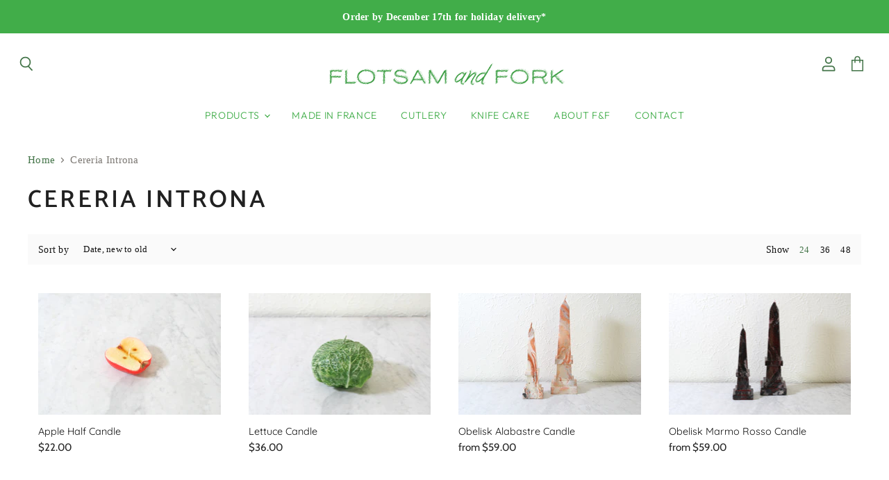

--- FILE ---
content_type: text/html; charset=utf-8
request_url: https://flotsamandfork.com/collections/cereria-introna
body_size: 29586
content:
<!doctype html>
<html class="no-js no-touch" lang="en">
  <head>
    <meta charset="utf-8">
    <meta http-equiv="X-UA-Compatible" content="IE=edge,chrome=1">
    <meta name="viewport" content="width=device-width,initial-scale=1" />

    <!-- Preconnect Domains -->
    <link rel="preconnect" href="https://cdn.shopify.com" crossorigin>
    <link rel="preconnect" href="https://fonts.shopify.com" crossorigin>
    <link rel="preconnect" href="https://monorail-edge.shopifysvc.com">

    
    
<meta name="facebook-domain-verification" content="qss1fto99zf0uph69xm4o8h0we4wlv" />
    <!-- Preload Assets -->
    <link rel="preload" href="//flotsamandfork.com/cdn/shop/t/26/assets/api.js?v=969480058177539161657039162" as="script">

    
    
    
    <link rel="preload" href="//flotsamandfork.com/cdn/shop/t/26/assets/superstore.min.js?v=137876101917205981011657039167" as="script"><title>Cereria Introna — Flotsam + Fork</title>

    

    
  <link rel="shortcut icon" href="//flotsamandfork.com/cdn/shop/files/2022_FLOTSAM_FORK_Favicon_17e856fb-fba4-4ba6-9199-97ecd0d2455e_32x32.png?v=1661809449" type="image/png">


    
      <link rel="canonical" href="https://flotsamandfork.com/collections/cereria-introna" />
    

    
    















<meta property="og:site_name" content="Flotsam + Fork">
<meta property="og:url" content="https://flotsamandfork.com/collections/cereria-introna">
<meta property="og:title" content="Cereria Introna">
<meta property="og:type" content="website">
<meta property="og:description" content="Merchants of meaningful goods. Stewards of iconic marques.">




    
    
    

    
    
    <meta
      property="og:image"
      content="https://flotsamandfork.com/cdn/shop/files/6_cbf1f4a2-d3b6-431d-944f-65eb8c26937c_1200x1200.png?v=1678746233"
    />
    <meta
      property="og:image:secure_url"
      content="https://flotsamandfork.com/cdn/shop/files/6_cbf1f4a2-d3b6-431d-944f-65eb8c26937c_1200x1200.png?v=1678746233"
    />
    <meta property="og:image:width" content="1200" />
    <meta property="og:image:height" content="1200" />
    
    
    <meta property="og:image:alt" content="Social media image" />
  
















<meta name="twitter:title" content="Cereria Introna">
<meta name="twitter:description" content="Merchants of meaningful goods. Stewards of iconic marques.">


    
    
    
      
      
      <meta name="twitter:card" content="summary">
    
    
    <meta
      property="twitter:image"
      content="https://flotsamandfork.com/cdn/shop/files/6_cbf1f4a2-d3b6-431d-944f-65eb8c26937c_1200x1200_crop_center.png?v=1678746233"
    />
    <meta property="twitter:image:width" content="1200" />
    <meta property="twitter:image:height" content="1200" />
    
    
    <meta property="twitter:image:alt" content="Social media image" />
  



    

    <link rel="preload" href="//flotsamandfork.com/cdn/fonts/outfit/outfit_n3.8c97ae4c4fac7c2ea467a6dc784857f4de7e0e37.woff2" as="font" crossorigin="anonymous">

    
      <link rel="preload" as="style" href="//flotsamandfork.com/cdn/shop/t/26/assets/theme.css?v=115681443430137716311762274096">
    

    <script>window.performance && window.performance.mark && window.performance.mark('shopify.content_for_header.start');</script><meta name="google-site-verification" content="45WPQLSKkVoRuMEbzQoPleaLph4wb6R5qxbeooPnDZs">
<meta id="shopify-digital-wallet" name="shopify-digital-wallet" content="/2473967/digital_wallets/dialog">
<meta name="shopify-checkout-api-token" content="d740f324a1aa8a10b32ccc0002142d40">
<link rel="alternate" type="application/atom+xml" title="Feed" href="/collections/cereria-introna.atom" />
<link rel="alternate" type="application/json+oembed" href="https://flotsamandfork.com/collections/cereria-introna.oembed">
<script async="async" src="/checkouts/internal/preloads.js?locale=en-US"></script>
<link rel="preconnect" href="https://shop.app" crossorigin="anonymous">
<script async="async" src="https://shop.app/checkouts/internal/preloads.js?locale=en-US&shop_id=2473967" crossorigin="anonymous"></script>
<script id="apple-pay-shop-capabilities" type="application/json">{"shopId":2473967,"countryCode":"US","currencyCode":"USD","merchantCapabilities":["supports3DS"],"merchantId":"gid:\/\/shopify\/Shop\/2473967","merchantName":"Flotsam + Fork","requiredBillingContactFields":["postalAddress","email"],"requiredShippingContactFields":["postalAddress","email"],"shippingType":"shipping","supportedNetworks":["visa","masterCard","amex","discover","elo","jcb"],"total":{"type":"pending","label":"Flotsam + Fork","amount":"1.00"},"shopifyPaymentsEnabled":true,"supportsSubscriptions":true}</script>
<script id="shopify-features" type="application/json">{"accessToken":"d740f324a1aa8a10b32ccc0002142d40","betas":["rich-media-storefront-analytics"],"domain":"flotsamandfork.com","predictiveSearch":true,"shopId":2473967,"locale":"en"}</script>
<script>var Shopify = Shopify || {};
Shopify.shop = "flotsam-and-fork.myshopify.com";
Shopify.locale = "en";
Shopify.currency = {"active":"USD","rate":"1.0"};
Shopify.country = "US";
Shopify.theme = {"name":"Superstore-v3.2.0- New Logo","id":121267519587,"schema_name":"Superstore","schema_version":"3.2.0","theme_store_id":null,"role":"main"};
Shopify.theme.handle = "null";
Shopify.theme.style = {"id":null,"handle":null};
Shopify.cdnHost = "flotsamandfork.com/cdn";
Shopify.routes = Shopify.routes || {};
Shopify.routes.root = "/";</script>
<script type="module">!function(o){(o.Shopify=o.Shopify||{}).modules=!0}(window);</script>
<script>!function(o){function n(){var o=[];function n(){o.push(Array.prototype.slice.apply(arguments))}return n.q=o,n}var t=o.Shopify=o.Shopify||{};t.loadFeatures=n(),t.autoloadFeatures=n()}(window);</script>
<script>
  window.ShopifyPay = window.ShopifyPay || {};
  window.ShopifyPay.apiHost = "shop.app\/pay";
  window.ShopifyPay.redirectState = null;
</script>
<script id="shop-js-analytics" type="application/json">{"pageType":"collection"}</script>
<script defer="defer" async type="module" src="//flotsamandfork.com/cdn/shopifycloud/shop-js/modules/v2/client.init-shop-cart-sync_BdyHc3Nr.en.esm.js"></script>
<script defer="defer" async type="module" src="//flotsamandfork.com/cdn/shopifycloud/shop-js/modules/v2/chunk.common_Daul8nwZ.esm.js"></script>
<script type="module">
  await import("//flotsamandfork.com/cdn/shopifycloud/shop-js/modules/v2/client.init-shop-cart-sync_BdyHc3Nr.en.esm.js");
await import("//flotsamandfork.com/cdn/shopifycloud/shop-js/modules/v2/chunk.common_Daul8nwZ.esm.js");

  window.Shopify.SignInWithShop?.initShopCartSync?.({"fedCMEnabled":true,"windoidEnabled":true});

</script>
<script>
  window.Shopify = window.Shopify || {};
  if (!window.Shopify.featureAssets) window.Shopify.featureAssets = {};
  window.Shopify.featureAssets['shop-js'] = {"shop-cart-sync":["modules/v2/client.shop-cart-sync_QYOiDySF.en.esm.js","modules/v2/chunk.common_Daul8nwZ.esm.js"],"init-fed-cm":["modules/v2/client.init-fed-cm_DchLp9rc.en.esm.js","modules/v2/chunk.common_Daul8nwZ.esm.js"],"shop-button":["modules/v2/client.shop-button_OV7bAJc5.en.esm.js","modules/v2/chunk.common_Daul8nwZ.esm.js"],"init-windoid":["modules/v2/client.init-windoid_DwxFKQ8e.en.esm.js","modules/v2/chunk.common_Daul8nwZ.esm.js"],"shop-cash-offers":["modules/v2/client.shop-cash-offers_DWtL6Bq3.en.esm.js","modules/v2/chunk.common_Daul8nwZ.esm.js","modules/v2/chunk.modal_CQq8HTM6.esm.js"],"shop-toast-manager":["modules/v2/client.shop-toast-manager_CX9r1SjA.en.esm.js","modules/v2/chunk.common_Daul8nwZ.esm.js"],"init-shop-email-lookup-coordinator":["modules/v2/client.init-shop-email-lookup-coordinator_UhKnw74l.en.esm.js","modules/v2/chunk.common_Daul8nwZ.esm.js"],"pay-button":["modules/v2/client.pay-button_DzxNnLDY.en.esm.js","modules/v2/chunk.common_Daul8nwZ.esm.js"],"avatar":["modules/v2/client.avatar_BTnouDA3.en.esm.js"],"init-shop-cart-sync":["modules/v2/client.init-shop-cart-sync_BdyHc3Nr.en.esm.js","modules/v2/chunk.common_Daul8nwZ.esm.js"],"shop-login-button":["modules/v2/client.shop-login-button_D8B466_1.en.esm.js","modules/v2/chunk.common_Daul8nwZ.esm.js","modules/v2/chunk.modal_CQq8HTM6.esm.js"],"init-customer-accounts-sign-up":["modules/v2/client.init-customer-accounts-sign-up_C8fpPm4i.en.esm.js","modules/v2/client.shop-login-button_D8B466_1.en.esm.js","modules/v2/chunk.common_Daul8nwZ.esm.js","modules/v2/chunk.modal_CQq8HTM6.esm.js"],"init-shop-for-new-customer-accounts":["modules/v2/client.init-shop-for-new-customer-accounts_CVTO0Ztu.en.esm.js","modules/v2/client.shop-login-button_D8B466_1.en.esm.js","modules/v2/chunk.common_Daul8nwZ.esm.js","modules/v2/chunk.modal_CQq8HTM6.esm.js"],"init-customer-accounts":["modules/v2/client.init-customer-accounts_dRgKMfrE.en.esm.js","modules/v2/client.shop-login-button_D8B466_1.en.esm.js","modules/v2/chunk.common_Daul8nwZ.esm.js","modules/v2/chunk.modal_CQq8HTM6.esm.js"],"shop-follow-button":["modules/v2/client.shop-follow-button_CkZpjEct.en.esm.js","modules/v2/chunk.common_Daul8nwZ.esm.js","modules/v2/chunk.modal_CQq8HTM6.esm.js"],"lead-capture":["modules/v2/client.lead-capture_BntHBhfp.en.esm.js","modules/v2/chunk.common_Daul8nwZ.esm.js","modules/v2/chunk.modal_CQq8HTM6.esm.js"],"checkout-modal":["modules/v2/client.checkout-modal_CfxcYbTm.en.esm.js","modules/v2/chunk.common_Daul8nwZ.esm.js","modules/v2/chunk.modal_CQq8HTM6.esm.js"],"shop-login":["modules/v2/client.shop-login_Da4GZ2H6.en.esm.js","modules/v2/chunk.common_Daul8nwZ.esm.js","modules/v2/chunk.modal_CQq8HTM6.esm.js"],"payment-terms":["modules/v2/client.payment-terms_MV4M3zvL.en.esm.js","modules/v2/chunk.common_Daul8nwZ.esm.js","modules/v2/chunk.modal_CQq8HTM6.esm.js"]};
</script>
<script>(function() {
  var isLoaded = false;
  function asyncLoad() {
    if (isLoaded) return;
    isLoaded = true;
    var urls = ["https:\/\/chimpstatic.com\/mcjs-connected\/js\/users\/02c5fc05a1a3187d6e3f0de06\/60a5bdee59b02264a0e9a5c29.js?shop=flotsam-and-fork.myshopify.com","https:\/\/d1639lhkj5l89m.cloudfront.net\/js\/storefront\/uppromote.js?shop=flotsam-and-fork.myshopify.com","https:\/\/static.shareasale.com\/json\/shopify\/shareasale-tracking.js?sasmid=146567\u0026ssmtid=64656\u0026scid=undefined\u0026xtm=undefined\u0026xtv=undefined\u0026cd=undefined\u0026shop=flotsam-and-fork.myshopify.com","https:\/\/cdn.hextom.com\/js\/freeshippingbar.js?shop=flotsam-and-fork.myshopify.com","https:\/\/omnisnippet1.com\/platforms\/shopify.js?source=scriptTag\u0026v=2025-05-15T12\u0026shop=flotsam-and-fork.myshopify.com"];
    for (var i = 0; i < urls.length; i++) {
      var s = document.createElement('script');
      s.type = 'text/javascript';
      s.async = true;
      s.src = urls[i];
      var x = document.getElementsByTagName('script')[0];
      x.parentNode.insertBefore(s, x);
    }
  };
  if(window.attachEvent) {
    window.attachEvent('onload', asyncLoad);
  } else {
    window.addEventListener('load', asyncLoad, false);
  }
})();</script>
<script id="__st">var __st={"a":2473967,"offset":-21600,"reqid":"35e08211-02be-4777-b75a-529d57099a82-1768969248","pageurl":"flotsamandfork.com\/collections\/cereria-introna","u":"3fbbb508308c","p":"collection","rtyp":"collection","rid":266371629155};</script>
<script>window.ShopifyPaypalV4VisibilityTracking = true;</script>
<script id="captcha-bootstrap">!function(){'use strict';const t='contact',e='account',n='new_comment',o=[[t,t],['blogs',n],['comments',n],[t,'customer']],c=[[e,'customer_login'],[e,'guest_login'],[e,'recover_customer_password'],[e,'create_customer']],r=t=>t.map((([t,e])=>`form[action*='/${t}']:not([data-nocaptcha='true']) input[name='form_type'][value='${e}']`)).join(','),a=t=>()=>t?[...document.querySelectorAll(t)].map((t=>t.form)):[];function s(){const t=[...o],e=r(t);return a(e)}const i='password',u='form_key',d=['recaptcha-v3-token','g-recaptcha-response','h-captcha-response',i],f=()=>{try{return window.sessionStorage}catch{return}},m='__shopify_v',_=t=>t.elements[u];function p(t,e,n=!1){try{const o=window.sessionStorage,c=JSON.parse(o.getItem(e)),{data:r}=function(t){const{data:e,action:n}=t;return t[m]||n?{data:e,action:n}:{data:t,action:n}}(c);for(const[e,n]of Object.entries(r))t.elements[e]&&(t.elements[e].value=n);n&&o.removeItem(e)}catch(o){console.error('form repopulation failed',{error:o})}}const l='form_type',E='cptcha';function T(t){t.dataset[E]=!0}const w=window,h=w.document,L='Shopify',v='ce_forms',y='captcha';let A=!1;((t,e)=>{const n=(g='f06e6c50-85a8-45c8-87d0-21a2b65856fe',I='https://cdn.shopify.com/shopifycloud/storefront-forms-hcaptcha/ce_storefront_forms_captcha_hcaptcha.v1.5.2.iife.js',D={infoText:'Protected by hCaptcha',privacyText:'Privacy',termsText:'Terms'},(t,e,n)=>{const o=w[L][v],c=o.bindForm;if(c)return c(t,g,e,D).then(n);var r;o.q.push([[t,g,e,D],n]),r=I,A||(h.body.append(Object.assign(h.createElement('script'),{id:'captcha-provider',async:!0,src:r})),A=!0)});var g,I,D;w[L]=w[L]||{},w[L][v]=w[L][v]||{},w[L][v].q=[],w[L][y]=w[L][y]||{},w[L][y].protect=function(t,e){n(t,void 0,e),T(t)},Object.freeze(w[L][y]),function(t,e,n,w,h,L){const[v,y,A,g]=function(t,e,n){const i=e?o:[],u=t?c:[],d=[...i,...u],f=r(d),m=r(i),_=r(d.filter((([t,e])=>n.includes(e))));return[a(f),a(m),a(_),s()]}(w,h,L),I=t=>{const e=t.target;return e instanceof HTMLFormElement?e:e&&e.form},D=t=>v().includes(t);t.addEventListener('submit',(t=>{const e=I(t);if(!e)return;const n=D(e)&&!e.dataset.hcaptchaBound&&!e.dataset.recaptchaBound,o=_(e),c=g().includes(e)&&(!o||!o.value);(n||c)&&t.preventDefault(),c&&!n&&(function(t){try{if(!f())return;!function(t){const e=f();if(!e)return;const n=_(t);if(!n)return;const o=n.value;o&&e.removeItem(o)}(t);const e=Array.from(Array(32),(()=>Math.random().toString(36)[2])).join('');!function(t,e){_(t)||t.append(Object.assign(document.createElement('input'),{type:'hidden',name:u})),t.elements[u].value=e}(t,e),function(t,e){const n=f();if(!n)return;const o=[...t.querySelectorAll(`input[type='${i}']`)].map((({name:t})=>t)),c=[...d,...o],r={};for(const[a,s]of new FormData(t).entries())c.includes(a)||(r[a]=s);n.setItem(e,JSON.stringify({[m]:1,action:t.action,data:r}))}(t,e)}catch(e){console.error('failed to persist form',e)}}(e),e.submit())}));const S=(t,e)=>{t&&!t.dataset[E]&&(n(t,e.some((e=>e===t))),T(t))};for(const o of['focusin','change'])t.addEventListener(o,(t=>{const e=I(t);D(e)&&S(e,y())}));const B=e.get('form_key'),M=e.get(l),P=B&&M;t.addEventListener('DOMContentLoaded',(()=>{const t=y();if(P)for(const e of t)e.elements[l].value===M&&p(e,B);[...new Set([...A(),...v().filter((t=>'true'===t.dataset.shopifyCaptcha))])].forEach((e=>S(e,t)))}))}(h,new URLSearchParams(w.location.search),n,t,e,['guest_login'])})(!0,!0)}();</script>
<script integrity="sha256-4kQ18oKyAcykRKYeNunJcIwy7WH5gtpwJnB7kiuLZ1E=" data-source-attribution="shopify.loadfeatures" defer="defer" src="//flotsamandfork.com/cdn/shopifycloud/storefront/assets/storefront/load_feature-a0a9edcb.js" crossorigin="anonymous"></script>
<script crossorigin="anonymous" defer="defer" src="//flotsamandfork.com/cdn/shopifycloud/storefront/assets/shopify_pay/storefront-65b4c6d7.js?v=20250812"></script>
<script data-source-attribution="shopify.dynamic_checkout.dynamic.init">var Shopify=Shopify||{};Shopify.PaymentButton=Shopify.PaymentButton||{isStorefrontPortableWallets:!0,init:function(){window.Shopify.PaymentButton.init=function(){};var t=document.createElement("script");t.src="https://flotsamandfork.com/cdn/shopifycloud/portable-wallets/latest/portable-wallets.en.js",t.type="module",document.head.appendChild(t)}};
</script>
<script data-source-attribution="shopify.dynamic_checkout.buyer_consent">
  function portableWalletsHideBuyerConsent(e){var t=document.getElementById("shopify-buyer-consent"),n=document.getElementById("shopify-subscription-policy-button");t&&n&&(t.classList.add("hidden"),t.setAttribute("aria-hidden","true"),n.removeEventListener("click",e))}function portableWalletsShowBuyerConsent(e){var t=document.getElementById("shopify-buyer-consent"),n=document.getElementById("shopify-subscription-policy-button");t&&n&&(t.classList.remove("hidden"),t.removeAttribute("aria-hidden"),n.addEventListener("click",e))}window.Shopify?.PaymentButton&&(window.Shopify.PaymentButton.hideBuyerConsent=portableWalletsHideBuyerConsent,window.Shopify.PaymentButton.showBuyerConsent=portableWalletsShowBuyerConsent);
</script>
<script data-source-attribution="shopify.dynamic_checkout.cart.bootstrap">document.addEventListener("DOMContentLoaded",(function(){function t(){return document.querySelector("shopify-accelerated-checkout-cart, shopify-accelerated-checkout")}if(t())Shopify.PaymentButton.init();else{new MutationObserver((function(e,n){t()&&(Shopify.PaymentButton.init(),n.disconnect())})).observe(document.body,{childList:!0,subtree:!0})}}));
</script>
<link id="shopify-accelerated-checkout-styles" rel="stylesheet" media="screen" href="https://flotsamandfork.com/cdn/shopifycloud/portable-wallets/latest/accelerated-checkout-backwards-compat.css" crossorigin="anonymous">
<style id="shopify-accelerated-checkout-cart">
        #shopify-buyer-consent {
  margin-top: 1em;
  display: inline-block;
  width: 100%;
}

#shopify-buyer-consent.hidden {
  display: none;
}

#shopify-subscription-policy-button {
  background: none;
  border: none;
  padding: 0;
  text-decoration: underline;
  font-size: inherit;
  cursor: pointer;
}

#shopify-subscription-policy-button::before {
  box-shadow: none;
}

      </style>

<script>window.performance && window.performance.mark && window.performance.mark('shopify.content_for_header.end');</script>

    <script>
      document.documentElement.className=document.documentElement.className.replace(/\bno-js\b/,'js');
      if(window.Shopify&&window.Shopify.designMode)document.documentElement.className+=' in-theme-editor';
      if(('ontouchstart' in window)||window.DocumentTouch&&document instanceof DocumentTouch)document.documentElement.className=document.documentElement.className.replace(/\bno-touch\b/,'has-touch');
    </script>

    <script src="//flotsamandfork.com/cdn/shop/t/26/assets/api.js?v=969480058177539161657039162" defer></script>

    
      <link href="//flotsamandfork.com/cdn/shop/t/26/assets/theme.css?v=115681443430137716311762274096" rel="stylesheet" type="text/css" media="all" />
    

    

    
    <script>
      window.Theme = window.Theme || {};
      window.Theme.routes = {
        "root_url": "/",
        "account_url": "/account",
        "account_login_url": "https://flotsamandfork.com/customer_authentication/redirect?locale=en&region_country=US",
        "account_logout_url": "/account/logout",
        "account_register_url": "https://shopify.com/2473967/account?locale=en",
        "account_addresses_url": "/account/addresses",
        "collections_url": "/collections",
        "all_products_collection_url": "/collections/all",
        "search_url": "/search",
        "cart_url": "/cart",
        "cart_add_url": "/cart/add",
        "cart_change_url": "/cart/change",
        "cart_clear_url": "/cart/clear",
        "product_recommendations_url": "/recommendations/products",
      };
    </script>
    
<script>
  (function(w, d, t, h, s, n) {
    w.FlodeskObject = n;
    var fn = function() {
      (w[n].q = w[n].q || []).push(arguments);
    };
    w[n] = w[n] || fn;
    var f = d.getElementsByTagName(t)[0];
    var v = '?v=' + Math.floor(new Date().getTime() / (120 * 1000)) * 60;
    var sm = d.createElement(t);
    sm.async = true;
    sm.type = 'module';
    sm.src = h + s + '.mjs' + v;
    f.parentNode.insertBefore(sm, f);
    var sn = d.createElement(t);
    sn.async = true;
    sn.noModule = true;
    sn.src = h + s + '.js' + v;
    f.parentNode.insertBefore(sn, f);
  })(window, document, 'script', 'https://assets.flodesk.com', '/universal', 'fd');
</script>
<script>
  window.fd('form', {
    formId: '681a7a01705ce44b9305120c'
  });
</script>    
  <!-- BEGIN app block: shopify://apps/klaviyo-email-marketing-sms/blocks/klaviyo-onsite-embed/2632fe16-c075-4321-a88b-50b567f42507 -->












  <script async src="https://static.klaviyo.com/onsite/js/T35WrM/klaviyo.js?company_id=T35WrM"></script>
  <script>!function(){if(!window.klaviyo){window._klOnsite=window._klOnsite||[];try{window.klaviyo=new Proxy({},{get:function(n,i){return"push"===i?function(){var n;(n=window._klOnsite).push.apply(n,arguments)}:function(){for(var n=arguments.length,o=new Array(n),w=0;w<n;w++)o[w]=arguments[w];var t="function"==typeof o[o.length-1]?o.pop():void 0,e=new Promise((function(n){window._klOnsite.push([i].concat(o,[function(i){t&&t(i),n(i)}]))}));return e}}})}catch(n){window.klaviyo=window.klaviyo||[],window.klaviyo.push=function(){var n;(n=window._klOnsite).push.apply(n,arguments)}}}}();</script>

  




  <script>
    window.klaviyoReviewsProductDesignMode = false
  </script>







<!-- END app block --><link href="https://monorail-edge.shopifysvc.com" rel="dns-prefetch">
<script>(function(){if ("sendBeacon" in navigator && "performance" in window) {try {var session_token_from_headers = performance.getEntriesByType('navigation')[0].serverTiming.find(x => x.name == '_s').description;} catch {var session_token_from_headers = undefined;}var session_cookie_matches = document.cookie.match(/_shopify_s=([^;]*)/);var session_token_from_cookie = session_cookie_matches && session_cookie_matches.length === 2 ? session_cookie_matches[1] : "";var session_token = session_token_from_headers || session_token_from_cookie || "";function handle_abandonment_event(e) {var entries = performance.getEntries().filter(function(entry) {return /monorail-edge.shopifysvc.com/.test(entry.name);});if (!window.abandonment_tracked && entries.length === 0) {window.abandonment_tracked = true;var currentMs = Date.now();var navigation_start = performance.timing.navigationStart;var payload = {shop_id: 2473967,url: window.location.href,navigation_start,duration: currentMs - navigation_start,session_token,page_type: "collection"};window.navigator.sendBeacon("https://monorail-edge.shopifysvc.com/v1/produce", JSON.stringify({schema_id: "online_store_buyer_site_abandonment/1.1",payload: payload,metadata: {event_created_at_ms: currentMs,event_sent_at_ms: currentMs}}));}}window.addEventListener('pagehide', handle_abandonment_event);}}());</script>
<script id="web-pixels-manager-setup">(function e(e,d,r,n,o){if(void 0===o&&(o={}),!Boolean(null===(a=null===(i=window.Shopify)||void 0===i?void 0:i.analytics)||void 0===a?void 0:a.replayQueue)){var i,a;window.Shopify=window.Shopify||{};var t=window.Shopify;t.analytics=t.analytics||{};var s=t.analytics;s.replayQueue=[],s.publish=function(e,d,r){return s.replayQueue.push([e,d,r]),!0};try{self.performance.mark("wpm:start")}catch(e){}var l=function(){var e={modern:/Edge?\/(1{2}[4-9]|1[2-9]\d|[2-9]\d{2}|\d{4,})\.\d+(\.\d+|)|Firefox\/(1{2}[4-9]|1[2-9]\d|[2-9]\d{2}|\d{4,})\.\d+(\.\d+|)|Chrom(ium|e)\/(9{2}|\d{3,})\.\d+(\.\d+|)|(Maci|X1{2}).+ Version\/(15\.\d+|(1[6-9]|[2-9]\d|\d{3,})\.\d+)([,.]\d+|)( \(\w+\)|)( Mobile\/\w+|) Safari\/|Chrome.+OPR\/(9{2}|\d{3,})\.\d+\.\d+|(CPU[ +]OS|iPhone[ +]OS|CPU[ +]iPhone|CPU IPhone OS|CPU iPad OS)[ +]+(15[._]\d+|(1[6-9]|[2-9]\d|\d{3,})[._]\d+)([._]\d+|)|Android:?[ /-](13[3-9]|1[4-9]\d|[2-9]\d{2}|\d{4,})(\.\d+|)(\.\d+|)|Android.+Firefox\/(13[5-9]|1[4-9]\d|[2-9]\d{2}|\d{4,})\.\d+(\.\d+|)|Android.+Chrom(ium|e)\/(13[3-9]|1[4-9]\d|[2-9]\d{2}|\d{4,})\.\d+(\.\d+|)|SamsungBrowser\/([2-9]\d|\d{3,})\.\d+/,legacy:/Edge?\/(1[6-9]|[2-9]\d|\d{3,})\.\d+(\.\d+|)|Firefox\/(5[4-9]|[6-9]\d|\d{3,})\.\d+(\.\d+|)|Chrom(ium|e)\/(5[1-9]|[6-9]\d|\d{3,})\.\d+(\.\d+|)([\d.]+$|.*Safari\/(?![\d.]+ Edge\/[\d.]+$))|(Maci|X1{2}).+ Version\/(10\.\d+|(1[1-9]|[2-9]\d|\d{3,})\.\d+)([,.]\d+|)( \(\w+\)|)( Mobile\/\w+|) Safari\/|Chrome.+OPR\/(3[89]|[4-9]\d|\d{3,})\.\d+\.\d+|(CPU[ +]OS|iPhone[ +]OS|CPU[ +]iPhone|CPU IPhone OS|CPU iPad OS)[ +]+(10[._]\d+|(1[1-9]|[2-9]\d|\d{3,})[._]\d+)([._]\d+|)|Android:?[ /-](13[3-9]|1[4-9]\d|[2-9]\d{2}|\d{4,})(\.\d+|)(\.\d+|)|Mobile Safari.+OPR\/([89]\d|\d{3,})\.\d+\.\d+|Android.+Firefox\/(13[5-9]|1[4-9]\d|[2-9]\d{2}|\d{4,})\.\d+(\.\d+|)|Android.+Chrom(ium|e)\/(13[3-9]|1[4-9]\d|[2-9]\d{2}|\d{4,})\.\d+(\.\d+|)|Android.+(UC? ?Browser|UCWEB|U3)[ /]?(15\.([5-9]|\d{2,})|(1[6-9]|[2-9]\d|\d{3,})\.\d+)\.\d+|SamsungBrowser\/(5\.\d+|([6-9]|\d{2,})\.\d+)|Android.+MQ{2}Browser\/(14(\.(9|\d{2,})|)|(1[5-9]|[2-9]\d|\d{3,})(\.\d+|))(\.\d+|)|K[Aa][Ii]OS\/(3\.\d+|([4-9]|\d{2,})\.\d+)(\.\d+|)/},d=e.modern,r=e.legacy,n=navigator.userAgent;return n.match(d)?"modern":n.match(r)?"legacy":"unknown"}(),u="modern"===l?"modern":"legacy",c=(null!=n?n:{modern:"",legacy:""})[u],f=function(e){return[e.baseUrl,"/wpm","/b",e.hashVersion,"modern"===e.buildTarget?"m":"l",".js"].join("")}({baseUrl:d,hashVersion:r,buildTarget:u}),m=function(e){var d=e.version,r=e.bundleTarget,n=e.surface,o=e.pageUrl,i=e.monorailEndpoint;return{emit:function(e){var a=e.status,t=e.errorMsg,s=(new Date).getTime(),l=JSON.stringify({metadata:{event_sent_at_ms:s},events:[{schema_id:"web_pixels_manager_load/3.1",payload:{version:d,bundle_target:r,page_url:o,status:a,surface:n,error_msg:t},metadata:{event_created_at_ms:s}}]});if(!i)return console&&console.warn&&console.warn("[Web Pixels Manager] No Monorail endpoint provided, skipping logging."),!1;try{return self.navigator.sendBeacon.bind(self.navigator)(i,l)}catch(e){}var u=new XMLHttpRequest;try{return u.open("POST",i,!0),u.setRequestHeader("Content-Type","text/plain"),u.send(l),!0}catch(e){return console&&console.warn&&console.warn("[Web Pixels Manager] Got an unhandled error while logging to Monorail."),!1}}}}({version:r,bundleTarget:l,surface:e.surface,pageUrl:self.location.href,monorailEndpoint:e.monorailEndpoint});try{o.browserTarget=l,function(e){var d=e.src,r=e.async,n=void 0===r||r,o=e.onload,i=e.onerror,a=e.sri,t=e.scriptDataAttributes,s=void 0===t?{}:t,l=document.createElement("script"),u=document.querySelector("head"),c=document.querySelector("body");if(l.async=n,l.src=d,a&&(l.integrity=a,l.crossOrigin="anonymous"),s)for(var f in s)if(Object.prototype.hasOwnProperty.call(s,f))try{l.dataset[f]=s[f]}catch(e){}if(o&&l.addEventListener("load",o),i&&l.addEventListener("error",i),u)u.appendChild(l);else{if(!c)throw new Error("Did not find a head or body element to append the script");c.appendChild(l)}}({src:f,async:!0,onload:function(){if(!function(){var e,d;return Boolean(null===(d=null===(e=window.Shopify)||void 0===e?void 0:e.analytics)||void 0===d?void 0:d.initialized)}()){var d=window.webPixelsManager.init(e)||void 0;if(d){var r=window.Shopify.analytics;r.replayQueue.forEach((function(e){var r=e[0],n=e[1],o=e[2];d.publishCustomEvent(r,n,o)})),r.replayQueue=[],r.publish=d.publishCustomEvent,r.visitor=d.visitor,r.initialized=!0}}},onerror:function(){return m.emit({status:"failed",errorMsg:"".concat(f," has failed to load")})},sri:function(e){var d=/^sha384-[A-Za-z0-9+/=]+$/;return"string"==typeof e&&d.test(e)}(c)?c:"",scriptDataAttributes:o}),m.emit({status:"loading"})}catch(e){m.emit({status:"failed",errorMsg:(null==e?void 0:e.message)||"Unknown error"})}}})({shopId: 2473967,storefrontBaseUrl: "https://flotsamandfork.com",extensionsBaseUrl: "https://extensions.shopifycdn.com/cdn/shopifycloud/web-pixels-manager",monorailEndpoint: "https://monorail-edge.shopifysvc.com/unstable/produce_batch",surface: "storefront-renderer",enabledBetaFlags: ["2dca8a86"],webPixelsConfigList: [{"id":"2155315479","configuration":"{\"shopId\":\"115526\",\"env\":\"production\",\"metaData\":\"[]\"}","eventPayloadVersion":"v1","runtimeContext":"STRICT","scriptVersion":"8e11013497942cd9be82d03af35714e6","type":"APP","apiClientId":2773553,"privacyPurposes":[],"dataSharingAdjustments":{"protectedCustomerApprovalScopes":["read_customer_address","read_customer_email","read_customer_name","read_customer_personal_data","read_customer_phone"]}},{"id":"1915519255","configuration":"{\"accountID\":\"T35WrM\",\"webPixelConfig\":\"eyJlbmFibGVBZGRlZFRvQ2FydEV2ZW50cyI6IHRydWV9\"}","eventPayloadVersion":"v1","runtimeContext":"STRICT","scriptVersion":"524f6c1ee37bacdca7657a665bdca589","type":"APP","apiClientId":123074,"privacyPurposes":["ANALYTICS","MARKETING"],"dataSharingAdjustments":{"protectedCustomerApprovalScopes":["read_customer_address","read_customer_email","read_customer_name","read_customer_personal_data","read_customer_phone"]}},{"id":"1436975383","configuration":"{\"masterTagID\":\"64656\",\"merchantID\":\"146567\",\"appPath\":\"https:\/\/daedalus.shareasale.com\",\"storeID\":\"NaN\",\"xTypeMode\":\"NaN\",\"xTypeValue\":\"NaN\",\"channelDedup\":\"NaN\"}","eventPayloadVersion":"v1","runtimeContext":"STRICT","scriptVersion":"f300cca684872f2df140f714437af558","type":"APP","apiClientId":4929191,"privacyPurposes":["ANALYTICS","MARKETING"],"dataSharingAdjustments":{"protectedCustomerApprovalScopes":["read_customer_personal_data"]}},{"id":"1283588375","configuration":"{\"apiURL\":\"https:\/\/api.omnisend.com\",\"appURL\":\"https:\/\/app.omnisend.com\",\"brandID\":\"5cd9aaae8653ed3e50c9684d\",\"trackingURL\":\"https:\/\/wt.omnisendlink.com\"}","eventPayloadVersion":"v1","runtimeContext":"STRICT","scriptVersion":"aa9feb15e63a302383aa48b053211bbb","type":"APP","apiClientId":186001,"privacyPurposes":["ANALYTICS","MARKETING","SALE_OF_DATA"],"dataSharingAdjustments":{"protectedCustomerApprovalScopes":["read_customer_address","read_customer_email","read_customer_name","read_customer_personal_data","read_customer_phone"]}},{"id":"1059455255","configuration":"{\"config\":\"{\\\"google_tag_ids\\\":[\\\"G-2TM8TWH3D5\\\",\\\"AW-17034814843\\\",\\\"GT-T9L6F2Q9\\\"],\\\"target_country\\\":\\\"US\\\",\\\"gtag_events\\\":[{\\\"type\\\":\\\"begin_checkout\\\",\\\"action_label\\\":[\\\"G-2TM8TWH3D5\\\",\\\"AW-17034814843\\\/LzqZCJaf_b4aEPvK6ro_\\\"]},{\\\"type\\\":\\\"search\\\",\\\"action_label\\\":[\\\"G-2TM8TWH3D5\\\",\\\"AW-17034814843\\\/b6KjCLSo_b4aEPvK6ro_\\\"]},{\\\"type\\\":\\\"view_item\\\",\\\"action_label\\\":[\\\"G-2TM8TWH3D5\\\",\\\"AW-17034814843\\\/0r8jCLGo_b4aEPvK6ro_\\\",\\\"MC-8WTJWJWHYG\\\"]},{\\\"type\\\":\\\"purchase\\\",\\\"action_label\\\":[\\\"G-2TM8TWH3D5\\\",\\\"AW-17034814843\\\/0VYHCJOf_b4aEPvK6ro_\\\",\\\"MC-8WTJWJWHYG\\\"]},{\\\"type\\\":\\\"page_view\\\",\\\"action_label\\\":[\\\"G-2TM8TWH3D5\\\",\\\"AW-17034814843\\\/TDFxCK6o_b4aEPvK6ro_\\\",\\\"MC-8WTJWJWHYG\\\"]},{\\\"type\\\":\\\"add_payment_info\\\",\\\"action_label\\\":[\\\"G-2TM8TWH3D5\\\",\\\"AW-17034814843\\\/Nb0NCLeo_b4aEPvK6ro_\\\"]},{\\\"type\\\":\\\"add_to_cart\\\",\\\"action_label\\\":[\\\"G-2TM8TWH3D5\\\",\\\"AW-17034814843\\\/q1kECKuo_b4aEPvK6ro_\\\"]}],\\\"enable_monitoring_mode\\\":false}\"}","eventPayloadVersion":"v1","runtimeContext":"OPEN","scriptVersion":"b2a88bafab3e21179ed38636efcd8a93","type":"APP","apiClientId":1780363,"privacyPurposes":[],"dataSharingAdjustments":{"protectedCustomerApprovalScopes":["read_customer_address","read_customer_email","read_customer_name","read_customer_personal_data","read_customer_phone"]}},{"id":"302907671","configuration":"{\"pixel_id\":\"212302769370015\",\"pixel_type\":\"facebook_pixel\"}","eventPayloadVersion":"v1","runtimeContext":"OPEN","scriptVersion":"ca16bc87fe92b6042fbaa3acc2fbdaa6","type":"APP","apiClientId":2329312,"privacyPurposes":["ANALYTICS","MARKETING","SALE_OF_DATA"],"dataSharingAdjustments":{"protectedCustomerApprovalScopes":["read_customer_address","read_customer_email","read_customer_name","read_customer_personal_data","read_customer_phone"]}},{"id":"176783639","configuration":"{\"tagID\":\"2612406238812\"}","eventPayloadVersion":"v1","runtimeContext":"STRICT","scriptVersion":"18031546ee651571ed29edbe71a3550b","type":"APP","apiClientId":3009811,"privacyPurposes":["ANALYTICS","MARKETING","SALE_OF_DATA"],"dataSharingAdjustments":{"protectedCustomerApprovalScopes":["read_customer_address","read_customer_email","read_customer_name","read_customer_personal_data","read_customer_phone"]}},{"id":"shopify-app-pixel","configuration":"{}","eventPayloadVersion":"v1","runtimeContext":"STRICT","scriptVersion":"0450","apiClientId":"shopify-pixel","type":"APP","privacyPurposes":["ANALYTICS","MARKETING"]},{"id":"shopify-custom-pixel","eventPayloadVersion":"v1","runtimeContext":"LAX","scriptVersion":"0450","apiClientId":"shopify-pixel","type":"CUSTOM","privacyPurposes":["ANALYTICS","MARKETING"]}],isMerchantRequest: false,initData: {"shop":{"name":"Flotsam + Fork","paymentSettings":{"currencyCode":"USD"},"myshopifyDomain":"flotsam-and-fork.myshopify.com","countryCode":"US","storefrontUrl":"https:\/\/flotsamandfork.com"},"customer":null,"cart":null,"checkout":null,"productVariants":[],"purchasingCompany":null},},"https://flotsamandfork.com/cdn","fcfee988w5aeb613cpc8e4bc33m6693e112",{"modern":"","legacy":""},{"shopId":"2473967","storefrontBaseUrl":"https:\/\/flotsamandfork.com","extensionBaseUrl":"https:\/\/extensions.shopifycdn.com\/cdn\/shopifycloud\/web-pixels-manager","surface":"storefront-renderer","enabledBetaFlags":"[\"2dca8a86\"]","isMerchantRequest":"false","hashVersion":"fcfee988w5aeb613cpc8e4bc33m6693e112","publish":"custom","events":"[[\"page_viewed\",{}],[\"collection_viewed\",{\"collection\":{\"id\":\"266371629155\",\"title\":\"Cereria Introna\",\"productVariants\":[{\"price\":{\"amount\":22.0,\"currencyCode\":\"USD\"},\"product\":{\"title\":\"Apple Half Candle\",\"vendor\":\"Italy\",\"id\":\"6835394445411\",\"untranslatedTitle\":\"Apple Half Candle\",\"url\":\"\/products\/apple-half-candle\",\"type\":\"Gift\"},\"id\":\"40061190897763\",\"image\":{\"src\":\"\/\/flotsamandfork.com\/cdn\/shop\/products\/AppleCandle.jpg?v=1663278588\"},\"sku\":\"ITGAPP1109\",\"title\":\"Default Title\",\"untranslatedTitle\":\"Default Title\"},{\"price\":{\"amount\":36.0,\"currencyCode\":\"USD\"},\"product\":{\"title\":\"Lettuce Candle\",\"vendor\":\"Italy\",\"id\":\"6835389694051\",\"untranslatedTitle\":\"Lettuce Candle\",\"url\":\"\/products\/lettuce-candle\",\"type\":\"Gift\"},\"id\":\"40061161078883\",\"image\":{\"src\":\"\/\/flotsamandfork.com\/cdn\/shop\/products\/LettuceCandle.jpg?v=1663283062\"},\"sku\":\"ITGLET1105\",\"title\":\"Default Title\",\"untranslatedTitle\":\"Default Title\"},{\"price\":{\"amount\":59.0,\"currencyCode\":\"USD\"},\"product\":{\"title\":\"Obelisk Alabastre Candle\",\"vendor\":\"Italy\",\"id\":\"6835388514403\",\"untranslatedTitle\":\"Obelisk Alabastre Candle\",\"url\":\"\/products\/obelisk-alabastre-candle\",\"type\":\"Gift\"},\"id\":\"40061152755811\",\"image\":{\"src\":\"\/\/flotsamandfork.com\/cdn\/shop\/products\/ObeliskAlabastre.jpg?v=1663294687\"},\"sku\":\"ITGOBE1103\",\"title\":\"Medium\",\"untranslatedTitle\":\"Medium\"},{\"price\":{\"amount\":59.0,\"currencyCode\":\"USD\"},\"product\":{\"title\":\"Obelisk Marmo Rosso Candle\",\"vendor\":\"Italy\",\"id\":\"6835388022883\",\"untranslatedTitle\":\"Obelisk Marmo Rosso Candle\",\"url\":\"\/products\/obelisk-marmo-rosso-candle\",\"type\":\"Gift\"},\"id\":\"40061151248483\",\"image\":{\"src\":\"\/\/flotsamandfork.com\/cdn\/shop\/products\/ObeliskRed.jpg?v=1663294818\"},\"sku\":\"ITGOBE1101\",\"title\":\"Medium\",\"untranslatedTitle\":\"Medium\"},{\"price\":{\"amount\":44.25,\"currencyCode\":\"USD\"},\"product\":{\"title\":\"Obelisk Marmo Verde Candle\",\"vendor\":\"Italy\",\"id\":\"6835386253411\",\"untranslatedTitle\":\"Obelisk Marmo Verde Candle\",\"url\":\"\/products\/obelisk-marmo-verde-candle\",\"type\":\"Gift\"},\"id\":\"40061147676771\",\"image\":{\"src\":\"\/\/flotsamandfork.com\/cdn\/shop\/products\/ObeliskGreen.jpg?v=1663294872\"},\"sku\":\"ITGOBE1099\",\"title\":\"Medium\",\"untranslatedTitle\":\"Medium\"},{\"price\":{\"amount\":23.4,\"currencyCode\":\"USD\"},\"product\":{\"title\":\"Croquembouche Candle\",\"vendor\":\"Italy\",\"id\":\"6835381633123\",\"untranslatedTitle\":\"Croquembouche Candle\",\"url\":\"\/products\/croquembouche-candle\",\"type\":\"Gift\"},\"id\":\"40061135585379\",\"image\":{\"src\":\"\/\/flotsamandfork.com\/cdn\/shop\/products\/ChocolateCroque.jpg?v=1707944466\"},\"sku\":\"ITGCRO1096\",\"title\":\"Chocolate\",\"untranslatedTitle\":\"Chocolate\"},{\"price\":{\"amount\":34.0,\"currencyCode\":\"USD\"},\"product\":{\"title\":\"Asparagus Bunch Candle\",\"vendor\":\"Italy\",\"id\":\"6835381370979\",\"untranslatedTitle\":\"Asparagus Bunch Candle\",\"url\":\"\/products\/croissant-candle\",\"type\":\"Gift\"},\"id\":\"40061133652067\",\"image\":{\"src\":\"\/\/flotsamandfork.com\/cdn\/shop\/products\/AsparagusCandle.jpg?v=1663282411\"},\"sku\":\"ITGASP1095\",\"title\":\"Default Title\",\"untranslatedTitle\":\"Default Title\"},{\"price\":{\"amount\":19.5,\"currencyCode\":\"USD\"},\"product\":{\"title\":\"Formaggio Wedge Candle\",\"vendor\":\"Italy\",\"id\":\"6835379011683\",\"untranslatedTitle\":\"Formaggio Wedge Candle\",\"url\":\"\/products\/formaggio-wedge-candle\",\"type\":\"Gift\"},\"id\":\"40061131784291\",\"image\":{\"src\":\"\/\/flotsamandfork.com\/cdn\/shop\/products\/CheeseRedCandle.jpg?v=1663280689\"},\"sku\":\"ITGFOR1092\",\"title\":\"Black Rind\",\"untranslatedTitle\":\"Black Rind\"},{\"price\":{\"amount\":38.0,\"currencyCode\":\"USD\"},\"product\":{\"title\":\"Capocollo Italian Ham Candle\",\"vendor\":\"Italy\",\"id\":\"6835377143907\",\"untranslatedTitle\":\"Capocollo Italian Ham Candle\",\"url\":\"\/products\/capocollo-italian-ham-candle\",\"type\":\"Gift\"},\"id\":\"40061128966243\",\"image\":{\"src\":\"\/\/flotsamandfork.com\/cdn\/shop\/products\/CapocolloCandle.jpg?v=1663280525\"},\"sku\":\"ITGCAP1091\",\"title\":\"Default Title\",\"untranslatedTitle\":\"Default Title\"},{\"price\":{\"amount\":36.0,\"currencyCode\":\"USD\"},\"product\":{\"title\":\"Baguette Candle\",\"vendor\":\"Italy\",\"id\":\"6835363545187\",\"untranslatedTitle\":\"Baguette Candle\",\"url\":\"\/products\/baguette-candle\",\"type\":\"Gift\"},\"id\":\"40061108158563\",\"image\":{\"src\":\"\/\/flotsamandfork.com\/cdn\/shop\/products\/BaguetteCandle.jpg?v=1663279940\"},\"sku\":\"ITGBAG1090\",\"title\":\"Default Title\",\"untranslatedTitle\":\"Default Title\"}]}}]]"});</script><script>
  window.ShopifyAnalytics = window.ShopifyAnalytics || {};
  window.ShopifyAnalytics.meta = window.ShopifyAnalytics.meta || {};
  window.ShopifyAnalytics.meta.currency = 'USD';
  var meta = {"products":[{"id":6835394445411,"gid":"gid:\/\/shopify\/Product\/6835394445411","vendor":"Italy","type":"Gift","handle":"apple-half-candle","variants":[{"id":40061190897763,"price":2200,"name":"Apple Half Candle","public_title":null,"sku":"ITGAPP1109"}],"remote":false},{"id":6835389694051,"gid":"gid:\/\/shopify\/Product\/6835389694051","vendor":"Italy","type":"Gift","handle":"lettuce-candle","variants":[{"id":40061161078883,"price":3600,"name":"Lettuce Candle","public_title":null,"sku":"ITGLET1105"}],"remote":false},{"id":6835388514403,"gid":"gid:\/\/shopify\/Product\/6835388514403","vendor":"Italy","type":"Gift","handle":"obelisk-alabastre-candle","variants":[{"id":40061152755811,"price":5900,"name":"Obelisk Alabastre Candle - Medium","public_title":"Medium","sku":"ITGOBE1103"},{"id":40061152788579,"price":7900,"name":"Obelisk Alabastre Candle - Large","public_title":"Large","sku":"ITGOBE1104"}],"remote":false},{"id":6835388022883,"gid":"gid:\/\/shopify\/Product\/6835388022883","vendor":"Italy","type":"Gift","handle":"obelisk-marmo-rosso-candle","variants":[{"id":40061151248483,"price":5900,"name":"Obelisk Marmo Rosso Candle - Medium","public_title":"Medium","sku":"ITGOBE1101"},{"id":40061151281251,"price":7900,"name":"Obelisk Marmo Rosso Candle - Large","public_title":"Large","sku":"ITGOBE1102"}],"remote":false},{"id":6835386253411,"gid":"gid:\/\/shopify\/Product\/6835386253411","vendor":"Italy","type":"Gift","handle":"obelisk-marmo-verde-candle","variants":[{"id":40061147676771,"price":4425,"name":"Obelisk Marmo Verde Candle - Medium","public_title":"Medium","sku":"ITGOBE1099"},{"id":40061147709539,"price":5925,"name":"Obelisk Marmo Verde Candle - Large","public_title":"Large","sku":"ITGOBE1100"}],"remote":false},{"id":6835381633123,"gid":"gid:\/\/shopify\/Product\/6835381633123","vendor":"Italy","type":"Gift","handle":"croquembouche-candle","variants":[{"id":40061135585379,"price":2340,"name":"Croquembouche Candle - Chocolate","public_title":"Chocolate","sku":"ITGCRO1096"},{"id":40061135618147,"price":3900,"name":"Croquembouche Candle - Vanilla","public_title":"Vanilla","sku":"ITGCRO1097"}],"remote":false},{"id":6835381370979,"gid":"gid:\/\/shopify\/Product\/6835381370979","vendor":"Italy","type":"Gift","handle":"croissant-candle","variants":[{"id":40061133652067,"price":3400,"name":"Asparagus Bunch Candle","public_title":null,"sku":"ITGASP1095"}],"remote":false},{"id":6835379011683,"gid":"gid:\/\/shopify\/Product\/6835379011683","vendor":"Italy","type":"Gift","handle":"formaggio-wedge-candle","variants":[{"id":40061131784291,"price":1950,"name":"Formaggio Wedge Candle - Black Rind","public_title":"Black Rind","sku":"ITGFOR1092"},{"id":40061131817059,"price":2600,"name":"Formaggio Wedge Candle - Red Rind","public_title":"Red Rind","sku":"ITGFOR1093"}],"remote":false},{"id":6835377143907,"gid":"gid:\/\/shopify\/Product\/6835377143907","vendor":"Italy","type":"Gift","handle":"capocollo-italian-ham-candle","variants":[{"id":40061128966243,"price":3800,"name":"Capocollo Italian Ham Candle","public_title":null,"sku":"ITGCAP1091"}],"remote":false},{"id":6835363545187,"gid":"gid:\/\/shopify\/Product\/6835363545187","vendor":"Italy","type":"Gift","handle":"baguette-candle","variants":[{"id":40061108158563,"price":3600,"name":"Baguette Candle","public_title":null,"sku":"ITGBAG1090"}],"remote":false}],"page":{"pageType":"collection","resourceType":"collection","resourceId":266371629155,"requestId":"35e08211-02be-4777-b75a-529d57099a82-1768969248"}};
  for (var attr in meta) {
    window.ShopifyAnalytics.meta[attr] = meta[attr];
  }
</script>
<script class="analytics">
  (function () {
    var customDocumentWrite = function(content) {
      var jquery = null;

      if (window.jQuery) {
        jquery = window.jQuery;
      } else if (window.Checkout && window.Checkout.$) {
        jquery = window.Checkout.$;
      }

      if (jquery) {
        jquery('body').append(content);
      }
    };

    var hasLoggedConversion = function(token) {
      if (token) {
        return document.cookie.indexOf('loggedConversion=' + token) !== -1;
      }
      return false;
    }

    var setCookieIfConversion = function(token) {
      if (token) {
        var twoMonthsFromNow = new Date(Date.now());
        twoMonthsFromNow.setMonth(twoMonthsFromNow.getMonth() + 2);

        document.cookie = 'loggedConversion=' + token + '; expires=' + twoMonthsFromNow;
      }
    }

    var trekkie = window.ShopifyAnalytics.lib = window.trekkie = window.trekkie || [];
    if (trekkie.integrations) {
      return;
    }
    trekkie.methods = [
      'identify',
      'page',
      'ready',
      'track',
      'trackForm',
      'trackLink'
    ];
    trekkie.factory = function(method) {
      return function() {
        var args = Array.prototype.slice.call(arguments);
        args.unshift(method);
        trekkie.push(args);
        return trekkie;
      };
    };
    for (var i = 0; i < trekkie.methods.length; i++) {
      var key = trekkie.methods[i];
      trekkie[key] = trekkie.factory(key);
    }
    trekkie.load = function(config) {
      trekkie.config = config || {};
      trekkie.config.initialDocumentCookie = document.cookie;
      var first = document.getElementsByTagName('script')[0];
      var script = document.createElement('script');
      script.type = 'text/javascript';
      script.onerror = function(e) {
        var scriptFallback = document.createElement('script');
        scriptFallback.type = 'text/javascript';
        scriptFallback.onerror = function(error) {
                var Monorail = {
      produce: function produce(monorailDomain, schemaId, payload) {
        var currentMs = new Date().getTime();
        var event = {
          schema_id: schemaId,
          payload: payload,
          metadata: {
            event_created_at_ms: currentMs,
            event_sent_at_ms: currentMs
          }
        };
        return Monorail.sendRequest("https://" + monorailDomain + "/v1/produce", JSON.stringify(event));
      },
      sendRequest: function sendRequest(endpointUrl, payload) {
        // Try the sendBeacon API
        if (window && window.navigator && typeof window.navigator.sendBeacon === 'function' && typeof window.Blob === 'function' && !Monorail.isIos12()) {
          var blobData = new window.Blob([payload], {
            type: 'text/plain'
          });

          if (window.navigator.sendBeacon(endpointUrl, blobData)) {
            return true;
          } // sendBeacon was not successful

        } // XHR beacon

        var xhr = new XMLHttpRequest();

        try {
          xhr.open('POST', endpointUrl);
          xhr.setRequestHeader('Content-Type', 'text/plain');
          xhr.send(payload);
        } catch (e) {
          console.log(e);
        }

        return false;
      },
      isIos12: function isIos12() {
        return window.navigator.userAgent.lastIndexOf('iPhone; CPU iPhone OS 12_') !== -1 || window.navigator.userAgent.lastIndexOf('iPad; CPU OS 12_') !== -1;
      }
    };
    Monorail.produce('monorail-edge.shopifysvc.com',
      'trekkie_storefront_load_errors/1.1',
      {shop_id: 2473967,
      theme_id: 121267519587,
      app_name: "storefront",
      context_url: window.location.href,
      source_url: "//flotsamandfork.com/cdn/s/trekkie.storefront.cd680fe47e6c39ca5d5df5f0a32d569bc48c0f27.min.js"});

        };
        scriptFallback.async = true;
        scriptFallback.src = '//flotsamandfork.com/cdn/s/trekkie.storefront.cd680fe47e6c39ca5d5df5f0a32d569bc48c0f27.min.js';
        first.parentNode.insertBefore(scriptFallback, first);
      };
      script.async = true;
      script.src = '//flotsamandfork.com/cdn/s/trekkie.storefront.cd680fe47e6c39ca5d5df5f0a32d569bc48c0f27.min.js';
      first.parentNode.insertBefore(script, first);
    };
    trekkie.load(
      {"Trekkie":{"appName":"storefront","development":false,"defaultAttributes":{"shopId":2473967,"isMerchantRequest":null,"themeId":121267519587,"themeCityHash":"1208961399657504822","contentLanguage":"en","currency":"USD","eventMetadataId":"32eb43e9-1469-4b0f-bc9e-a2ed82dae89a"},"isServerSideCookieWritingEnabled":true,"monorailRegion":"shop_domain","enabledBetaFlags":["65f19447"]},"Session Attribution":{},"S2S":{"facebookCapiEnabled":true,"source":"trekkie-storefront-renderer","apiClientId":580111}}
    );

    var loaded = false;
    trekkie.ready(function() {
      if (loaded) return;
      loaded = true;

      window.ShopifyAnalytics.lib = window.trekkie;

      var originalDocumentWrite = document.write;
      document.write = customDocumentWrite;
      try { window.ShopifyAnalytics.merchantGoogleAnalytics.call(this); } catch(error) {};
      document.write = originalDocumentWrite;

      window.ShopifyAnalytics.lib.page(null,{"pageType":"collection","resourceType":"collection","resourceId":266371629155,"requestId":"35e08211-02be-4777-b75a-529d57099a82-1768969248","shopifyEmitted":true});

      var match = window.location.pathname.match(/checkouts\/(.+)\/(thank_you|post_purchase)/)
      var token = match? match[1]: undefined;
      if (!hasLoggedConversion(token)) {
        setCookieIfConversion(token);
        window.ShopifyAnalytics.lib.track("Viewed Product Category",{"currency":"USD","category":"Collection: cereria-introna","collectionName":"cereria-introna","collectionId":266371629155,"nonInteraction":true},undefined,undefined,{"shopifyEmitted":true});
      }
    });


        var eventsListenerScript = document.createElement('script');
        eventsListenerScript.async = true;
        eventsListenerScript.src = "//flotsamandfork.com/cdn/shopifycloud/storefront/assets/shop_events_listener-3da45d37.js";
        document.getElementsByTagName('head')[0].appendChild(eventsListenerScript);

})();</script>
  <script>
  if (!window.ga || (window.ga && typeof window.ga !== 'function')) {
    window.ga = function ga() {
      (window.ga.q = window.ga.q || []).push(arguments);
      if (window.Shopify && window.Shopify.analytics && typeof window.Shopify.analytics.publish === 'function') {
        window.Shopify.analytics.publish("ga_stub_called", {}, {sendTo: "google_osp_migration"});
      }
      console.error("Shopify's Google Analytics stub called with:", Array.from(arguments), "\nSee https://help.shopify.com/manual/promoting-marketing/pixels/pixel-migration#google for more information.");
    };
    if (window.Shopify && window.Shopify.analytics && typeof window.Shopify.analytics.publish === 'function') {
      window.Shopify.analytics.publish("ga_stub_initialized", {}, {sendTo: "google_osp_migration"});
    }
  }
</script>
<script
  defer
  src="https://flotsamandfork.com/cdn/shopifycloud/perf-kit/shopify-perf-kit-3.0.4.min.js"
  data-application="storefront-renderer"
  data-shop-id="2473967"
  data-render-region="gcp-us-central1"
  data-page-type="collection"
  data-theme-instance-id="121267519587"
  data-theme-name="Superstore"
  data-theme-version="3.2.0"
  data-monorail-region="shop_domain"
  data-resource-timing-sampling-rate="10"
  data-shs="true"
  data-shs-beacon="true"
  data-shs-export-with-fetch="true"
  data-shs-logs-sample-rate="1"
  data-shs-beacon-endpoint="https://flotsamandfork.com/api/collect"
></script>
</head>

  <body
    
    class="template-collection"
    
      data-instant-allow-query-string
    
  >
    <a class="skip-to-main" href="#site-main">Skip to content</a>
    <div id="shopify-section-static-announcement" class="shopify-section site-announcement"><script
  type="application/json"
  data-section-id="static-announcement"
  data-section-type="static-announcement">
</script>









  
    <div
      class="
        announcement-bar
        
      "
      style="
        color: #ffffff;
        background: #41ad49;
      ">
      

      
        <div class="announcement-bar-text">
          Order by December 17th for holiday delivery*
        </div>
      

      <div class="announcement-bar-text-mobile">
        
          Order by December 17th for holiday delivery*
        
      </div>
    </div>
  


</div>
    <div id="shopify-section-static-utility-bar" class="shopify-section"><style data-shopify>
  .utility-bar {
    background-color: #c6e1c8;
  }

  .utility-bar a {
    color: #ffffff;
  }

  .utility-bar a:hover {
    color: #ffffff;
  }
</style>

<script
  type="application/json"
  data-section-type="static-utility-bar"
  data-section-id="static-utility-bar"
  data-section-data
>
  {
    "settings": {
      "mobile_layout": "below"
    }
  }
</script>



</div>

    
        <div id="shopify-section-static-basic-header" class="shopify-section site-header-wrapper">

<script
  type="application/json"
  data-section-id="static-basic-header"
  data-section-type="static-header"
  data-section-data>
  {
    "settings": {
      "header_layout": "basic",
      "navigation_layout": "below",
      "sticky_header": true,
      "desktop_logo_position": "center",
      "live_search": {
        "enable": true,
        "content_types": "product",
        "money_format": "${{amount}}",
        "context": {
          "view_all_results": "View all results",
          "view_all_products": "View all products",
          "content_results": {
            "title": "Posts and pages",
            "no_results": "No results."
          },
          "no_results_products": {
            "title": "No products for “*terms*”.",
            "message": "Sorry, we couldn’t find any matches."
          }
        }
      }
    }
  }
</script>

<style data-shopify>
  
    .site-header {
      border-bottom: 1px solid #ffffff;
    }
  
</style>



<header
  class="
    site-header
    site-header--basic
    site-header--basic-navigation-below
    
    site-header--desktop-logo-center
    site-header--mobile-logo-center
    site-header-accounts-enabled
    site-header-nav--open
  "
  role="banner"
  data-site-header
>
  <div
    class="
      site-header-main
      
        site-header--full-width
      
      live-search--hidden
      
        live-search-enabled
      
    "
    data-site-header-main
    data-site-header-sticky
  >
    <button class="site-header-button site-header-menu-button" href="#" data-menu-toggle>
      <div class="site-header-icon site-header-menu-icon" tabindex="-1">
        
                                                                                      <svg class="icon-menu "    aria-hidden="true"    focusable="false"    role="presentation"    xmlns="http://www.w3.org/2000/svg" width="22" height="18" viewBox="0 0 22 18" fill="none">          <title>Menu icon</title>        <path d="M21 2H1" stroke="currentColor" stroke-width="2" stroke-linecap="square" stroke-linejoin="round"/>      <path d="M21 9H1" stroke="currentColor" stroke-width="2" stroke-linecap="square" stroke-linejoin="round"/>      <path d="M21 16H1" stroke="currentColor" stroke-width="2" stroke-linecap="square" stroke-linejoin="round"/>    </svg>                            

        <span class="visually-hidden">Menu</span>
      </div>
    </button>
    <div class="site-logo">
      <a
        class="site-logo-link"
        href="/">
        
          

        
          
          

          

          

  
    <noscript data-rimg-noscript>
      <img
        
          src="//flotsamandfork.com/cdn/shop/files/FF_textured_vertical_large_green_371x75.png?v=1661461488"
        

        alt="Flotsam + Fork"
        data-rimg="noscript"
        srcset="//flotsamandfork.com/cdn/shop/files/FF_textured_vertical_large_green_371x75.png?v=1661461488 1x, //flotsamandfork.com/cdn/shop/files/FF_textured_vertical_large_green_742x150.png?v=1661461488 2x, //flotsamandfork.com/cdn/shop/files/FF_textured_vertical_large_green_1113x225.png?v=1661461488 3x, //flotsamandfork.com/cdn/shop/files/FF_textured_vertical_large_green_1484x300.png?v=1661461488 4x"
        class="desktop-logo-image"
        style="
            height: 75px;
          "
        
      >
    </noscript>
  

  <img
    
      src="//flotsamandfork.com/cdn/shop/files/FF_textured_vertical_large_green_371x75.png?v=1661461488"
    
    alt="Flotsam + Fork"

    
      data-rimg="lazy"
      data-rimg-scale="1"
      data-rimg-template="//flotsamandfork.com/cdn/shop/files/FF_textured_vertical_large_green_{size}.png?v=1661461488"
      data-rimg-max="2962x599"
      data-rimg-crop="false"
      
      srcset="data:image/svg+xml;utf8,<svg%20xmlns='http://www.w3.org/2000/svg'%20width='371'%20height='75'></svg>"
    

    class="desktop-logo-image"
    style="
            height: 75px;
          "
    
  >




          
        

        
          

          
          

          

          

  

  <img
    
      src="//flotsamandfork.com/cdn/shop/files/FF_textured_vertical_large_gree_528x60.png?v=1661461314"
    
    alt="Flotsam + Fork"

    
      data-rimg
      srcset="//flotsamandfork.com/cdn/shop/files/FF_textured_vertical_large_gree_528x60.png?v=1661461314 1x, //flotsamandfork.com/cdn/shop/files/FF_textured_vertical_large_gree_1056x120.png?v=1661461314 2x, //flotsamandfork.com/cdn/shop/files/FF_textured_vertical_large_gree_1584x180.png?v=1661461314 3x, //flotsamandfork.com/cdn/shop/files/FF_textured_vertical_large_gree_2112x240.png?v=1661461314 4x"
    

    class="mobile-logo-image"
    style="
            max-height: 60px;
          "
    
  >




          
        
      </a>
    </div><div class="site-header-search" data-site-header-search>
      <div class="site-header-search-wrapper" data-search-wrapper>
        



<div class="live-search" data-live-search>
  <form
    class="live-search-form form-fields-inline"
    action="/search"
    method="get"
    role="search"
    aria-label="Product"
    data-live-search-form
  >
    <input type="hidden" name="type" value="product">
    <div class="form-field no-label">
      <input
        class="form-field-input live-search-form-field"
        type="text"
        name="q"
        aria-label="Search"
        placeholder="What are you looking for?"
        
        autocomplete="off"
        data-live-search-input>
      <button
        type="button"
        class="live-search-takeover-cancel"
        data-live-search-takeover-cancel>
        Cancel
      </button>

      <button
        class="live-search-button"
        type="submit"
        aria-label="Search"
        data-live-search-submit
      >
        <span class="search-icon search-icon--inactive">
          
                                                                                        <svg class="icon-search "    aria-hidden="true"    focusable="false"    role="presentation"    xmlns="http://www.w3.org/2000/svg" width="21" height="24" viewBox="0 0 21 24" fill="none">          <title>Search icon</title>        <path d="M19.5 21.5L13.6155 15.1628" stroke="currentColor" stroke-width="1.75"/>      <circle cx="9.5" cy="9.5" r="7" stroke="currentColor" stroke-width="1.75"/>    </svg>                          

        </span>
        <span class="search-icon search-icon--active">
          
                                                                                                <svg class="icon-spinner "    aria-hidden="true"    focusable="false"    role="presentation"    xmlns="http://www.w3.org/2000/svg" width="26" height="26" viewBox="0 0 26 26" fill="none">          <title>Spinner icon</title>        <circle opacity="0.29" cx="13" cy="13" r="11" stroke="currentColor" stroke-width="2"/>      <path d="M24 13C24 19.0751 19.0751 24 13 24" stroke="currentColor" stroke-width="2"/>    </svg>                  

        </span>
      </button>
    </div>

    <div class="search-flydown" data-live-search-flydown>
      <div class="search-flydown--placeholder" data-live-search-placeholder>
        <div class="search-flydown--product-items">
          
            <a class="search-flydown--product search-flydown--product" href="#">
                <div class="search-flydown--product-image">
                  <svg class="placeholder--image placeholder--content-image" xmlns="http://www.w3.org/2000/svg" viewBox="0 0 525.5 525.5"><path d="M324.5 212.7H203c-1.6 0-2.8 1.3-2.8 2.8V308c0 1.6 1.3 2.8 2.8 2.8h121.6c1.6 0 2.8-1.3 2.8-2.8v-92.5c0-1.6-1.3-2.8-2.9-2.8zm1.1 95.3c0 .6-.5 1.1-1.1 1.1H203c-.6 0-1.1-.5-1.1-1.1v-92.5c0-.6.5-1.1 1.1-1.1h121.6c.6 0 1.1.5 1.1 1.1V308z"/><path d="M210.4 299.5H240v.1s.1 0 .2-.1h75.2v-76.2h-105v76.2zm1.8-7.2l20-20c1.6-1.6 3.8-2.5 6.1-2.5s4.5.9 6.1 2.5l1.5 1.5 16.8 16.8c-12.9 3.3-20.7 6.3-22.8 7.2h-27.7v-5.5zm101.5-10.1c-20.1 1.7-36.7 4.8-49.1 7.9l-16.9-16.9 26.3-26.3c1.6-1.6 3.8-2.5 6.1-2.5s4.5.9 6.1 2.5l27.5 27.5v7.8zm-68.9 15.5c9.7-3.5 33.9-10.9 68.9-13.8v13.8h-68.9zm68.9-72.7v46.8l-26.2-26.2c-1.9-1.9-4.5-3-7.3-3s-5.4 1.1-7.3 3l-26.3 26.3-.9-.9c-1.9-1.9-4.5-3-7.3-3s-5.4 1.1-7.3 3l-18.8 18.8V225h101.4z"/><path d="M232.8 254c4.6 0 8.3-3.7 8.3-8.3s-3.7-8.3-8.3-8.3-8.3 3.7-8.3 8.3 3.7 8.3 8.3 8.3zm0-14.9c3.6 0 6.6 2.9 6.6 6.6s-2.9 6.6-6.6 6.6-6.6-2.9-6.6-6.6 3-6.6 6.6-6.6z"/></svg>
                </div>

              <div class="search-flydown--product-text">
                <span class="search-flydown--product-title placeholder--content-text"></span>
                <span class="search-flydown--product-price placeholder--content-text"></span>
              </div>
            </a>
          
            <a class="search-flydown--product search-flydown--product" href="#">
                <div class="search-flydown--product-image">
                  <svg class="placeholder--image placeholder--content-image" xmlns="http://www.w3.org/2000/svg" viewBox="0 0 525.5 525.5"><path d="M324.5 212.7H203c-1.6 0-2.8 1.3-2.8 2.8V308c0 1.6 1.3 2.8 2.8 2.8h121.6c1.6 0 2.8-1.3 2.8-2.8v-92.5c0-1.6-1.3-2.8-2.9-2.8zm1.1 95.3c0 .6-.5 1.1-1.1 1.1H203c-.6 0-1.1-.5-1.1-1.1v-92.5c0-.6.5-1.1 1.1-1.1h121.6c.6 0 1.1.5 1.1 1.1V308z"/><path d="M210.4 299.5H240v.1s.1 0 .2-.1h75.2v-76.2h-105v76.2zm1.8-7.2l20-20c1.6-1.6 3.8-2.5 6.1-2.5s4.5.9 6.1 2.5l1.5 1.5 16.8 16.8c-12.9 3.3-20.7 6.3-22.8 7.2h-27.7v-5.5zm101.5-10.1c-20.1 1.7-36.7 4.8-49.1 7.9l-16.9-16.9 26.3-26.3c1.6-1.6 3.8-2.5 6.1-2.5s4.5.9 6.1 2.5l27.5 27.5v7.8zm-68.9 15.5c9.7-3.5 33.9-10.9 68.9-13.8v13.8h-68.9zm68.9-72.7v46.8l-26.2-26.2c-1.9-1.9-4.5-3-7.3-3s-5.4 1.1-7.3 3l-26.3 26.3-.9-.9c-1.9-1.9-4.5-3-7.3-3s-5.4 1.1-7.3 3l-18.8 18.8V225h101.4z"/><path d="M232.8 254c4.6 0 8.3-3.7 8.3-8.3s-3.7-8.3-8.3-8.3-8.3 3.7-8.3 8.3 3.7 8.3 8.3 8.3zm0-14.9c3.6 0 6.6 2.9 6.6 6.6s-2.9 6.6-6.6 6.6-6.6-2.9-6.6-6.6 3-6.6 6.6-6.6z"/></svg>
                </div>

              <div class="search-flydown--product-text">
                <span class="search-flydown--product-title placeholder--content-text"></span>
                <span class="search-flydown--product-price placeholder--content-text"></span>
              </div>
            </a>
          
            <a class="search-flydown--product search-flydown--product" href="#">
                <div class="search-flydown--product-image">
                  <svg class="placeholder--image placeholder--content-image" xmlns="http://www.w3.org/2000/svg" viewBox="0 0 525.5 525.5"><path d="M324.5 212.7H203c-1.6 0-2.8 1.3-2.8 2.8V308c0 1.6 1.3 2.8 2.8 2.8h121.6c1.6 0 2.8-1.3 2.8-2.8v-92.5c0-1.6-1.3-2.8-2.9-2.8zm1.1 95.3c0 .6-.5 1.1-1.1 1.1H203c-.6 0-1.1-.5-1.1-1.1v-92.5c0-.6.5-1.1 1.1-1.1h121.6c.6 0 1.1.5 1.1 1.1V308z"/><path d="M210.4 299.5H240v.1s.1 0 .2-.1h75.2v-76.2h-105v76.2zm1.8-7.2l20-20c1.6-1.6 3.8-2.5 6.1-2.5s4.5.9 6.1 2.5l1.5 1.5 16.8 16.8c-12.9 3.3-20.7 6.3-22.8 7.2h-27.7v-5.5zm101.5-10.1c-20.1 1.7-36.7 4.8-49.1 7.9l-16.9-16.9 26.3-26.3c1.6-1.6 3.8-2.5 6.1-2.5s4.5.9 6.1 2.5l27.5 27.5v7.8zm-68.9 15.5c9.7-3.5 33.9-10.9 68.9-13.8v13.8h-68.9zm68.9-72.7v46.8l-26.2-26.2c-1.9-1.9-4.5-3-7.3-3s-5.4 1.1-7.3 3l-26.3 26.3-.9-.9c-1.9-1.9-4.5-3-7.3-3s-5.4 1.1-7.3 3l-18.8 18.8V225h101.4z"/><path d="M232.8 254c4.6 0 8.3-3.7 8.3-8.3s-3.7-8.3-8.3-8.3-8.3 3.7-8.3 8.3 3.7 8.3 8.3 8.3zm0-14.9c3.6 0 6.6 2.9 6.6 6.6s-2.9 6.6-6.6 6.6-6.6-2.9-6.6-6.6 3-6.6 6.6-6.6z"/></svg>
                </div>

              <div class="search-flydown--product-text">
                <span class="search-flydown--product-title placeholder--content-text"></span>
                <span class="search-flydown--product-price placeholder--content-text"></span>
              </div>
            </a>
          
        </div>
      </div>

      <div
        class="
          search-flydown--results
          
        "
        data-live-search-results
      ></div>

      
    </div>
  </form>
</div>

        <button class="site-header-button site-header-search-close" data-search-close>
          
                                                                                          <svg class="icon-search-close "    aria-hidden="true"    focusable="false"    role="presentation"    xmlns="http://www.w3.org/2000/svg" width="18" height="18" viewBox="0 0 18 18" fill="none">          <title>Translation missing: en.general.icons.icon_search_close icon</title>        <path d="M17 1L1 17" stroke="currentColor" stroke-width="2" stroke-linejoin="round"/>      <path d="M1 1L17 17" stroke="currentColor" stroke-width="2" stroke-linejoin="round"/>    </svg>                        

          <span class="visually-hidden">Close search</span>
        </button>
      </div>
    </div>

    <div class="site-header-main-actions">
      <button class="site-header-button site-header-search-button" data-search-toggle>
        <div class="site-header-icon site-header-search-icon" tabindex="-1">
          <span class="search-icon">
            
                                                                                        <svg class="icon-search "    aria-hidden="true"    focusable="false"    role="presentation"    xmlns="http://www.w3.org/2000/svg" width="21" height="24" viewBox="0 0 21 24" fill="none">          <title>Search icon</title>        <path d="M19.5 21.5L13.6155 15.1628" stroke="currentColor" stroke-width="1.75"/>      <circle cx="9.5" cy="9.5" r="7" stroke="currentColor" stroke-width="1.75"/>    </svg>                          

            <span class="visually-hidden">Search</span>
          </span>
        </div>
      </button>

      
        <a class="site-header-button site-header-account-button" href="/account">
          <div class="site-header-icon site-header-account-icon">
            
            <svg class="icon-account "    aria-hidden="true"    focusable="false"    role="presentation"    xmlns="http://www.w3.org/2000/svg" width="24" height="24" viewBox="0 0 24 24" fill="none">          <title>Account icon</title>        <path d="M20.5 19.5V21.525C20.5 21.5802 20.4552 21.625 20.4 21.625H3.6C3.54477 21.625 3.5 21.5802 3.5 21.525V19.5C3.5 18.3728 3.94777 17.2918 4.7448 16.4948C5.54183 15.6978 6.62283 15.25 7.75 15.25H16.25C17.3772 15.25 18.4582 15.6978 19.2552 16.4948C20.0522 17.2918 20.5 18.3728 20.5 19.5Z" stroke="currentColor" stroke-width="1.75"/>      <path d="M12 11C14.3472 11 16.25 9.09721 16.25 6.75C16.25 4.40279 14.3472 2.5 12 2.5C9.65279 2.5 7.75 4.40279 7.75 6.75C7.75 9.09721 9.65279 11 12 11Z" stroke="currentColor" stroke-width="1.75" stroke-linejoin="round"/>    </svg>                                                                                                      

            <span class="visually-hidden">View account</span>
          </div>
        </a>
      

      <a class="site-header-button site-header-cart-button" href="/cart">
        <div class="site-header-icon site-header-cart-icon">
          <span
            class="site-header-cart--count "
            data-header-cart-count="">
          </span>

          
                <svg class="icon-bag "    aria-hidden="true"    focusable="false"    role="presentation"    xmlns="http://www.w3.org/2000/svg" width="19" height="24" viewBox="0 0 19 24" fill="none">          <title>Cart icon</title>        <path d="M1.75 6.75H17.25V21.75H1.75V6.75Z" stroke="currentColor" stroke-width="1.5"/>      <path d="M13 10.5V5.5C13 2.83333 11.4444 1.5 9.5 1.5C7.55556 1.5 6 2.83333 6 5.5L6 10.5" stroke="currentColor" stroke-width="1.5"/>    </svg>                                                                                                  

          <span class="visually-hidden">View cart</span>
        </div>
      </a>
    </div>
  </div><div class="site-navigation-wrapper">
      
  <nav
    class="site-navigation"
    aria-label="Main"
  >
    





<ul
  class="navmenu navmenu-depth-1"
  data-navmenu
  aria-label="Main Menu"
>
  
    
    

    
    
    
    

    
    
<li
      class="navmenu-item      navmenu-item-parent      navmenu-id-products            "
      
      data-test-linkthing
      data-navmenu-parent
      
    >
      <a
        class="navmenu-link navmenu-link-parent "
        href="/collections/all-products"
        
          aria-haspopup="true"
          aria-expanded="false"
        
      >
        Products
        
          <span
            class="navmenu-icon navmenu-icon-depth-1"
            data-navmenu-trigger
          >
            
                                <svg class="icon-chevron-down-small "    aria-hidden="true"    focusable="false"    role="presentation"    xmlns="http://www.w3.org/2000/svg" width="8" height="6" viewBox="0 0 8 6" fill="none">          <title>Chevron down icon</title>        <path class="icon-chevron-down-left" d="M4 4.5L7 1.5" stroke="currentColor" stroke-width="1.25" stroke-linecap="square"/>      <path class="icon-chevron-down-right" d="M4 4.5L1 1.5" stroke="currentColor" stroke-width="1.25" stroke-linecap="square"/>    </svg>                                                                                  

          </span>
        
      </a>

      

      
        



<ul
  class="navmenu navmenu-depth-2 navmenu-submenu"
  data-navmenu
  data-navmenu-submenu
  aria-label="Main Menu"
>
  
    

    
    

    
      <li
        class="navmenu-item navmenu-id-new"
      >
        <a
          class="navmenu-link "
          href="/collections/new"
        >
          New!
        </a>
      </li>
    
  
    

    
    

    
      <li
        class="navmenu-item navmenu-id-all"
      >
        <a
          class="navmenu-link "
          href="/collections/all-products"
        >
          ALL
        </a>
      </li>
    
  
    

    
    

    
      <li
        class="navmenu-item navmenu-id-bath"
      >
        <a
          class="navmenu-link "
          href="/collections/bath"
        >
          Bath
        </a>
      </li>
    
  
    

    
    

    
      <li
        class="navmenu-item navmenu-id-cleaning"
      >
        <a
          class="navmenu-link "
          href="/collections/cleaning"
        >
          Cleaning
        </a>
      </li>
    
  
    

    
    

    
      <li
        class="navmenu-item navmenu-id-cooking"
      >
        <a
          class="navmenu-link "
          href="/collections/cooking"
        >
          Cooking
        </a>
      </li>
    
  
    

    
    

    
      <li
        class="navmenu-item navmenu-id-gift"
      >
        <a
          class="navmenu-link "
          href="/collections/gift"
        >
          Gift
        </a>
      </li>
    
  
    

    
    

    
      <li
        class="navmenu-item navmenu-id-knives"
      >
        <a
          class="navmenu-link "
          href="/collections/knives"
        >
          Knives
        </a>
      </li>
    
  
    

    
    

    
      <li
        class="navmenu-item navmenu-id-serving"
      >
        <a
          class="navmenu-link "
          href="/collections/serving"
        >
          Serving
        </a>
      </li>
    
  
    

    
    

    
      <li
        class="navmenu-item navmenu-id-wear"
      >
        <a
          class="navmenu-link "
          href="/collections/wear"
        >
          Wear
        </a>
      </li>
    
  
    

    
    

    
      <li
        class="navmenu-item navmenu-id-made-in-france"
      >
        <a
          class="navmenu-link "
          href="/collections/made-in-france"
        >
          Made in France
        </a>
      </li>
    
  
    

    
    

    
      <li
        class="navmenu-item navmenu-id-vide-grenier"
      >
        <a
          class="navmenu-link "
          href="/collections/vide-grenier"
        >
          Vide-Grenier
        </a>
      </li>
    
  
    

    
    

    
      <li
        class="navmenu-item navmenu-id-sale"
      >
        <a
          class="navmenu-link "
          href="/collections/sale"
        >
          SALE
        </a>
      </li>
    
  
</ul>

      
    </li>
  
    
    

    
    
    
    

    
    
<li
      class="navmenu-item            navmenu-id-made-in-france            "
      
      data-test-linkthing
      
      
    >
      <a
        class="navmenu-link  "
        href="/collections/made-in-france"
        
      >
        Made in France
        
      </a>

      

      
    </li>
  
    
    

    
    
    
    

    
    
<li
      class="navmenu-item            navmenu-id-cutlery            "
      
      data-test-linkthing
      
      
    >
      <a
        class="navmenu-link  "
        href="/collections/knives"
        
      >
        Cutlery
        
      </a>

      

      
    </li>
  
    
    

    
    
    
    

    
    
<li
      class="navmenu-item            navmenu-id-knife-care            "
      
      data-test-linkthing
      
      
    >
      <a
        class="navmenu-link  "
        href="/pages/knife-care"
        
      >
        Knife Care
        
      </a>

      

      
    </li>
  
    
    

    
    
    
    

    
    
<li
      class="navmenu-item            navmenu-id-about-f-f            "
      
      data-test-linkthing
      
      
    >
      <a
        class="navmenu-link  "
        href="/pages/about-f-f"
        
      >
        About F&F
        
      </a>

      

      
    </li>
  
    
    

    
    
    
    

    
    
<li
      class="navmenu-item            navmenu-id-contact            "
      
      data-test-linkthing
      
      
    >
      <a
        class="navmenu-link  "
        href="/pages/contact"
        
      >
        Contact
        
      </a>

      

      
    </li>
  
</ul>

  </nav>

    </div><div class="site-mobile-nav" id="site-mobile-nav" data-mobile-nav tabindex="0">
  <div class="mobile-nav-panel" data-mobile-nav-panel>
    <div class="header-actions-wrapper">
      

<ul class="site-header-actions" data-header-actions>
  
    
      <li class="site-header-account-link">
        <a href="https://flotsamandfork.com/customer_authentication/redirect?locale=en&region_country=US">
          
            <svg class="icon-account "    aria-hidden="true"    focusable="false"    role="presentation"    xmlns="http://www.w3.org/2000/svg" width="24" height="24" viewBox="0 0 24 24" fill="none">          <title>Account icon</title>        <path d="M20.5 19.5V21.525C20.5 21.5802 20.4552 21.625 20.4 21.625H3.6C3.54477 21.625 3.5 21.5802 3.5 21.525V19.5C3.5 18.3728 3.94777 17.2918 4.7448 16.4948C5.54183 15.6978 6.62283 15.25 7.75 15.25H16.25C17.3772 15.25 18.4582 15.6978 19.2552 16.4948C20.0522 17.2918 20.5 18.3728 20.5 19.5Z" stroke="currentColor" stroke-width="1.75"/>      <path d="M12 11C14.3472 11 16.25 9.09721 16.25 6.75C16.25 4.40279 14.3472 2.5 12 2.5C9.65279 2.5 7.75 4.40279 7.75 6.75C7.75 9.09721 9.65279 11 12 11Z" stroke="currentColor" stroke-width="1.75" stroke-linejoin="round"/>    </svg>                                                                                                      

          Log in
        </a>
      </li>
    
  
</ul>

      <a
        class="mobile-nav-close"
        href="#site-header-nav"
        data-mobile-nav-close
      >
        
                                                                                            <svg class="icon-burger-close "    aria-hidden="true"    focusable="false"    role="presentation"    xmlns="http://www.w3.org/2000/svg" width="18" height="18" fill="none">          <title>Close icon</title>        <path d="M17 1L1 17M1 1l16 16" stroke="currentColor" stroke-width="1.75" stroke-linejoin="round"/>    </svg>                      

        <span class="visually-hidden">Close</span>
      </a>
    </div>

    <div class="mobile-nav-content" data-mobile-nav-content>
      





<ul
  class="navmenu navmenu-depth-1"
  data-navmenu
  aria-label="Main Menu"
>
  
    
    

    
    
    
    

    
    
<li
      class="navmenu-item      navmenu-item-parent      navmenu-id-products            "
      
      data-test-linkthing
      data-navmenu-parent
      
    >
      <a
        class="navmenu-link navmenu-link-parent "
        href="/collections/all-products"
        
          aria-haspopup="true"
          aria-expanded="false"
        
      >
        Products
        
      </a>

      
        

<button
  class="navmenu-button"
  data-navmenu-trigger
  aria-expanded="false"
>
  <div class="navmenu-button-wrapper" tabindex="-1">
    <span class="navmenu-icon navmenu-icon-depth-1">
      
      
                                <svg class="icon-chevron-down-small "    aria-hidden="true"    focusable="false"    role="presentation"    xmlns="http://www.w3.org/2000/svg" width="8" height="6" viewBox="0 0 8 6" fill="none">          <title>Chevron down icon</title>        <path class="icon-chevron-down-left" d="M4 4.5L7 1.5" stroke="currentColor" stroke-width="1.25" stroke-linecap="square"/>      <path class="icon-chevron-down-right" d="M4 4.5L1 1.5" stroke="currentColor" stroke-width="1.25" stroke-linecap="square"/>    </svg>                                                                                  

    </span>
    <span class="visually-hidden">Products</span>
  </div>
</button>

      

      
        



<ul
  class="navmenu navmenu-depth-2 navmenu-submenu"
  data-navmenu
  data-navmenu-submenu
  aria-label="Main Menu"
>
  
    

    
    

    
      <li
        class="navmenu-item navmenu-id-new"
      >
        <a
          class="navmenu-link "
          href="/collections/new"
        >
          New!
        </a>
      </li>
    
  
    

    
    

    
      <li
        class="navmenu-item navmenu-id-all"
      >
        <a
          class="navmenu-link "
          href="/collections/all-products"
        >
          ALL
        </a>
      </li>
    
  
    

    
    

    
      <li
        class="navmenu-item navmenu-id-bath"
      >
        <a
          class="navmenu-link "
          href="/collections/bath"
        >
          Bath
        </a>
      </li>
    
  
    

    
    

    
      <li
        class="navmenu-item navmenu-id-cleaning"
      >
        <a
          class="navmenu-link "
          href="/collections/cleaning"
        >
          Cleaning
        </a>
      </li>
    
  
    

    
    

    
      <li
        class="navmenu-item navmenu-id-cooking"
      >
        <a
          class="navmenu-link "
          href="/collections/cooking"
        >
          Cooking
        </a>
      </li>
    
  
    

    
    

    
      <li
        class="navmenu-item navmenu-id-gift"
      >
        <a
          class="navmenu-link "
          href="/collections/gift"
        >
          Gift
        </a>
      </li>
    
  
    

    
    

    
      <li
        class="navmenu-item navmenu-id-knives"
      >
        <a
          class="navmenu-link "
          href="/collections/knives"
        >
          Knives
        </a>
      </li>
    
  
    

    
    

    
      <li
        class="navmenu-item navmenu-id-serving"
      >
        <a
          class="navmenu-link "
          href="/collections/serving"
        >
          Serving
        </a>
      </li>
    
  
    

    
    

    
      <li
        class="navmenu-item navmenu-id-wear"
      >
        <a
          class="navmenu-link "
          href="/collections/wear"
        >
          Wear
        </a>
      </li>
    
  
    

    
    

    
      <li
        class="navmenu-item navmenu-id-made-in-france"
      >
        <a
          class="navmenu-link "
          href="/collections/made-in-france"
        >
          Made in France
        </a>
      </li>
    
  
    

    
    

    
      <li
        class="navmenu-item navmenu-id-vide-grenier"
      >
        <a
          class="navmenu-link "
          href="/collections/vide-grenier"
        >
          Vide-Grenier
        </a>
      </li>
    
  
    

    
    

    
      <li
        class="navmenu-item navmenu-id-sale"
      >
        <a
          class="navmenu-link "
          href="/collections/sale"
        >
          SALE
        </a>
      </li>
    
  
</ul>

      
    </li>
  
    
    

    
    
    
    

    
    
<li
      class="navmenu-item            navmenu-id-made-in-france            "
      
      data-test-linkthing
      
      
    >
      <a
        class="navmenu-link  "
        href="/collections/made-in-france"
        
      >
        Made in France
        
      </a>

      

      
    </li>
  
    
    

    
    
    
    

    
    
<li
      class="navmenu-item            navmenu-id-cutlery            "
      
      data-test-linkthing
      
      
    >
      <a
        class="navmenu-link  "
        href="/collections/knives"
        
      >
        Cutlery
        
      </a>

      

      
    </li>
  
    
    

    
    
    
    

    
    
<li
      class="navmenu-item            navmenu-id-knife-care            "
      
      data-test-linkthing
      
      
    >
      <a
        class="navmenu-link  "
        href="/pages/knife-care"
        
      >
        Knife Care
        
      </a>

      

      
    </li>
  
    
    

    
    
    
    

    
    
<li
      class="navmenu-item            navmenu-id-about-f-f            "
      
      data-test-linkthing
      
      
    >
      <a
        class="navmenu-link  "
        href="/pages/about-f-f"
        
      >
        About F&F
        
      </a>

      

      
    </li>
  
    
    

    
    
    
    

    
    
<li
      class="navmenu-item            navmenu-id-contact            "
      
      data-test-linkthing
      
      
    >
      <a
        class="navmenu-link  "
        href="/pages/contact"
        
      >
        Contact
        
      </a>

      

      
    </li>
  
</ul>

    </div>

  </div>

  <div class="mobile-nav-overlay" data-mobile-nav-overlay></div>
</div>

</header>

</div>
      

    
    

    <main id="site-main" class="site-main" aria-label="Main content" tabindex="-1">
      

      <div id="shopify-section-static-collection" class="shopify-section collection--section"><script
  type="application/json"
  data-section-type="static-collection"
  data-section-id="static-collection"
  data-section-data
  data-data
>
{
    "show_product_counts": false,
    "product_count" : 10,
    "context": {
      "see_more": "See more",
      "see_less": "See less"
    }
  }
</script>












  <div class="productgrid--outer     layout--no-sidebar  ">
    

    <div class="productgrid--wrapper">


  



<nav
    class="breadcrumbs-container"
    aria-label="Breadcrumbs"
  >
    <a href="/">Home</a>
    

      <span class="breadcrumbs-delimiter" aria-hidden="true">
      
                                  <svg class="icon-chevron-down-thin "    aria-hidden="true"    focusable="false"    role="presentation"    xmlns="http://www.w3.org/2000/svg" width="8" height="5" viewBox="0 0 8 5" fill="none">          <title>Chevron down icon</title>        <path d="M0.5 0.5L4 4L7.5 0.5" stroke="currentColor" stroke-width="1.25"/>    </svg>                                                                                

    </span>
      
        <span>Cereria Introna</span>
      

    
  </nav>


<div
        class="
          productgrid--masthead
          
        "
      >
        

        <div class="collection--information">
          <h1 class="collection--title">
            Cereria Introna
          </h1>

          
        </div>

      </div>
      <div class="results--container" data-html="productgrid">
      <div class='processing-overlay'>
      </div>
      

      
        
        <nav
          class="          productgrid--utils                      productgrid--utils--visible-mobile                            "
          aria-label="Collection utilities"
        >
          
<div class="productgrid--utils utils-sortby">
    <label
      class="utils-sortby-title"
      for="product_grid_sort"
    >
      Sort by
    </label>

    <button
      class="utils-sortby-button"
      aria-hidden="true"
      data-productgrid-modal-sort
    >
      Sort by
    </button>

    <div class="utils-sortby-select form-field-select-wrapper no-label">
      <select
        class="form-field form-field-select"
        id="product_grid_sort"
        tabindex="0"
        data-productgrid-trigger-sort>
          
          <option value="manual" >
            Featured
          </option>
          
          <option value="best-selling" >
            Best selling
          </option>
          
          <option value="title-ascending" >
            Alphabetically, A-Z
          </option>
          
          <option value="title-descending" >
            Alphabetically, Z-A
          </option>
          
          <option value="price-ascending" >
            Price, low to high
          </option>
          
          <option value="price-descending" >
            Price, high to low
          </option>
          
          <option value="created-ascending" >
            Date, old to new
          </option>
          
          <option value="created-descending" selected="selected">
            Date, new to old
          </option></select>
      
                                <svg class="icon-chevron-down-small "    aria-hidden="true"    focusable="false"    role="presentation"    xmlns="http://www.w3.org/2000/svg" width="8" height="6" viewBox="0 0 8 6" fill="none">          <title>Chevron down icon</title>        <path class="icon-chevron-down-left" d="M4 4.5L7 1.5" stroke="currentColor" stroke-width="1.25" stroke-linecap="square"/>      <path class="icon-chevron-down-right" d="M4 4.5L1 1.5" stroke="currentColor" stroke-width="1.25" stroke-linecap="square"/>    </svg>                                                                                  

    </div>
  </div><div
              class="
                productgrid--utils
                utils-view
                
                  utils-hide
                
              "
            >
              <div class="utils-view-container">








<ul class="utils-showby">
  <li>
    <span class="utils-showby-title">
      Show
    </span>
  </li>

  
<li>
      <a
        class="utils-showby-item utils-showby-item--active"
        href="#"
        data-show-by="view-24"
        aria-label="show 24 items"
      >
        24
      </a>
    </li><li>
      <a
        class="utils-showby-item "
        href="#"
        data-show-by="view-36"
        aria-label="show 36 items"
      >
        36
      </a>
    </li><li>
      <a
        class="utils-showby-item "
        href="#"
        data-show-by="view-48"
        aria-label="show 48 items"
      >
        48
      </a>
    </li></ul>

              </div>
            </div></nav>
      

      
                                                                                                      <svg class="icon-loading "    aria-hidden="true"    focusable="false"    role="presentation"    xmlns="http://www.w3.org/2000/svg" width="77" height="77" viewBox="0 0 77 77" fill="none" tabindex="-1">          <title>Loading icon</title>        <ellipse opacity="0" cx="38.5" cy="38.5" rx="36.354" ry="36.354" stroke="currentColor" stroke-width="2"/>      <path d="M74.854 38.5C74.854 58.5777 58.5777 74.854 38.5 74.854" stroke="currentColor" stroke-width="2"/>    </svg>            


      
        <ul
          class="
            productgrid--items
            
          "
          data-html="productgridItems"
        >
          
            













  

  
  
  
  
  
  
  
  











<li
  class="productgrid--item  imagestyle--natural          show-actions--mobile"
  data-product-item
  
>
  

  
  

<script type="application/json" data-product-data>
    {"id":6835394445411,"title":"Apple Half Candle","handle":"apple-half-candle","description":"\u003cp\u003e\u003cspan style=\"color: #000000;\" data-mce-style=\"color: #000000;\"\u003eA marriage of two centuries of artisan craft tradition and modern industrial adaptation, these stunning candles are a worthy centerpiece for any dining table or fireplace mantel. For six generations, the Introna family has manufactured a variety of quality candles for all occasions and tastes, from traditional church votives and striking obelisks, to their spectacularly detailed and fanciful range of food-shaped candles. \u003c\/span\u003e\u003c\/p\u003e\n\u003cp\u003e\u003cspan style=\"color: #000000;\" data-mce-style=\"color: #000000;\"\u003e\u003cspan\u003eFounded in 1840 by Nicola Introna, who saw a demand for clean-burning, high quality wax candles in the deeply religious region of Puglia, in the southeastern corner of Italy. As demand for votive and worship candles wained in the late 20th century, Cereria Intona adopted new manufacturing methods and began producing more elaborate “artistic” candles.\u003c\/span\u003e\u003c\/span\u003e\u003c\/p\u003e\n\u003cp\u003e\u003cspan\u003eUnscented food grade paraffin wax with low smoke, dripless cotton wicks. \u003c\/span\u003e\u003c\/p\u003e\n\u003cul\u003e\n\u003cli\u003e\u003cspan\u003eNot edible. Do not eat.\u003c\/span\u003e\u003c\/li\u003e\n\u003cli\u003e\n\u003cspan\u003e\u003c\/span\u003e\u003cspan\u003eDo not burn unattended. \u003c\/span\u003e\n\u003c\/li\u003e\n\u003cli\u003e\n\u003cspan\u003e\u003c\/span\u003e\u003cspan\u003eNot for use by children.\u003c\/span\u003e\n\u003c\/li\u003e\n\u003cli\u003e\n\u003cspan\u003e\u003c\/span\u003e\u003cspan\u003eRemove all packaging before use. \u003c\/span\u003e\n\u003c\/li\u003e\n\u003c\/ul\u003e\n\u003cp\u003e\u003cspan\u003e\u003cem\u003eHeight:\u003c\/em\u003e 1.2\"\u003c\/span\u003e\u003c\/p\u003e\n\u003cp\u003e\u003cspan\u003e\u003cem\u003eDiameter:\u003c\/em\u003e 2.75\"\u003c\/span\u003e\u003c\/p\u003e","published_at":"2022-09-15T16:50:47-05:00","created_at":"2022-09-15T16:23:58-05:00","vendor":"Italy","type":"Gift","tags":["Candles","Cereria Introna","New"],"price":2200,"price_min":2200,"price_max":2200,"available":true,"price_varies":false,"compare_at_price":null,"compare_at_price_min":0,"compare_at_price_max":0,"compare_at_price_varies":false,"variants":[{"id":40061190897763,"title":"Default Title","option1":"Default Title","option2":null,"option3":null,"sku":"ITGAPP1109","requires_shipping":true,"taxable":true,"featured_image":null,"available":true,"name":"Apple Half Candle","public_title":null,"options":["Default Title"],"price":2200,"weight":227,"compare_at_price":null,"inventory_quantity":1,"inventory_management":"shopify","inventory_policy":"deny","barcode":"","requires_selling_plan":false,"selling_plan_allocations":[]}],"images":["\/\/flotsamandfork.com\/cdn\/shop\/products\/AppleCandle.jpg?v=1663278588","\/\/flotsamandfork.com\/cdn\/shop\/products\/AppleCandleClose.jpg?v=1663278761"],"featured_image":"\/\/flotsamandfork.com\/cdn\/shop\/products\/AppleCandle.jpg?v=1663278588","options":["Title"],"media":[{"alt":"Apple Half Candle","id":21940252147811,"position":1,"preview_image":{"aspect_ratio":1.5,"height":1200,"width":1800,"src":"\/\/flotsamandfork.com\/cdn\/shop\/products\/AppleCandle.jpg?v=1663278588"},"aspect_ratio":1.5,"height":1200,"media_type":"image","src":"\/\/flotsamandfork.com\/cdn\/shop\/products\/AppleCandle.jpg?v=1663278588","width":1800},{"alt":"Apple Half Candle","id":21940267483235,"position":2,"preview_image":{"aspect_ratio":1.5,"height":1200,"width":1800,"src":"\/\/flotsamandfork.com\/cdn\/shop\/products\/AppleCandleClose.jpg?v=1663278761"},"aspect_ratio":1.5,"height":1200,"media_type":"image","src":"\/\/flotsamandfork.com\/cdn\/shop\/products\/AppleCandleClose.jpg?v=1663278761","width":1800}],"requires_selling_plan":false,"selling_plan_groups":[],"content":"\u003cp\u003e\u003cspan style=\"color: #000000;\" data-mce-style=\"color: #000000;\"\u003eA marriage of two centuries of artisan craft tradition and modern industrial adaptation, these stunning candles are a worthy centerpiece for any dining table or fireplace mantel. For six generations, the Introna family has manufactured a variety of quality candles for all occasions and tastes, from traditional church votives and striking obelisks, to their spectacularly detailed and fanciful range of food-shaped candles. \u003c\/span\u003e\u003c\/p\u003e\n\u003cp\u003e\u003cspan style=\"color: #000000;\" data-mce-style=\"color: #000000;\"\u003e\u003cspan\u003eFounded in 1840 by Nicola Introna, who saw a demand for clean-burning, high quality wax candles in the deeply religious region of Puglia, in the southeastern corner of Italy. As demand for votive and worship candles wained in the late 20th century, Cereria Intona adopted new manufacturing methods and began producing more elaborate “artistic” candles.\u003c\/span\u003e\u003c\/span\u003e\u003c\/p\u003e\n\u003cp\u003e\u003cspan\u003eUnscented food grade paraffin wax with low smoke, dripless cotton wicks. \u003c\/span\u003e\u003c\/p\u003e\n\u003cul\u003e\n\u003cli\u003e\u003cspan\u003eNot edible. Do not eat.\u003c\/span\u003e\u003c\/li\u003e\n\u003cli\u003e\n\u003cspan\u003e\u003c\/span\u003e\u003cspan\u003eDo not burn unattended. \u003c\/span\u003e\n\u003c\/li\u003e\n\u003cli\u003e\n\u003cspan\u003e\u003c\/span\u003e\u003cspan\u003eNot for use by children.\u003c\/span\u003e\n\u003c\/li\u003e\n\u003cli\u003e\n\u003cspan\u003e\u003c\/span\u003e\u003cspan\u003eRemove all packaging before use. \u003c\/span\u003e\n\u003c\/li\u003e\n\u003c\/ul\u003e\n\u003cp\u003e\u003cspan\u003e\u003cem\u003eHeight:\u003c\/em\u003e 1.2\"\u003c\/span\u003e\u003c\/p\u003e\n\u003cp\u003e\u003cspan\u003e\u003cem\u003eDiameter:\u003c\/em\u003e 2.75\"\u003c\/span\u003e\u003c\/p\u003e"}
  </script>

  <article class="productitem" data-product-item-content>
    
    <a
      class="productitem--image-link"
      href="/collections/cereria-introna/products/apple-half-candle"
      tabindex="-1"
      data-product-page-link
    >
      <figure class="productitem--image" data-product-item-image>
        
          
            
            

  
    <noscript data-rimg-noscript>
      <img
        
          src="//flotsamandfork.com/cdn/shop/products/AppleCandleClose_384x256.jpg?v=1663278761"
        

        alt="Apple Half Candle"
        data-rimg="noscript"
        srcset="//flotsamandfork.com/cdn/shop/products/AppleCandleClose_384x256.jpg?v=1663278761 1x, //flotsamandfork.com/cdn/shop/products/AppleCandleClose_768x512.jpg?v=1663278761 2x, //flotsamandfork.com/cdn/shop/products/AppleCandleClose_1152x768.jpg?v=1663278761 3x, //flotsamandfork.com/cdn/shop/products/AppleCandleClose_1536x1024.jpg?v=1663278761 4x"
        class="productitem--image-alternate"
        
        
      >
    </noscript>
  

  <img
    
      src="//flotsamandfork.com/cdn/shop/products/AppleCandleClose_384x256.jpg?v=1663278761"
    
    alt="Apple Half Candle"

    
      data-rimg="lazy"
      data-rimg-scale="1"
      data-rimg-template="//flotsamandfork.com/cdn/shop/products/AppleCandleClose_{size}.jpg?v=1663278761"
      data-rimg-max="1800x1200"
      data-rimg-crop="false"
      
      srcset="data:image/svg+xml;utf8,<svg%20xmlns='http://www.w3.org/2000/svg'%20width='384'%20height='256'></svg>"
    

    class="productitem--image-alternate"
    
    
  >



  <div data-rimg-canvas></div>


          
          

  
    <noscript data-rimg-noscript>
      <img
        
          src="//flotsamandfork.com/cdn/shop/products/AppleCandle_384x256.jpg?v=1663278588"
        

        alt="Apple Half Candle"
        data-rimg="noscript"
        srcset="//flotsamandfork.com/cdn/shop/products/AppleCandle_384x256.jpg?v=1663278588 1x, //flotsamandfork.com/cdn/shop/products/AppleCandle_768x512.jpg?v=1663278588 2x, //flotsamandfork.com/cdn/shop/products/AppleCandle_1152x768.jpg?v=1663278588 3x, //flotsamandfork.com/cdn/shop/products/AppleCandle_1536x1024.jpg?v=1663278588 4x"
        class="productitem--image-primary"
        
        
      >
    </noscript>
  

  <img
    
      src="//flotsamandfork.com/cdn/shop/products/AppleCandle_384x256.jpg?v=1663278588"
    
    alt="Apple Half Candle"

    
      data-rimg="lazy"
      data-rimg-scale="1"
      data-rimg-template="//flotsamandfork.com/cdn/shop/products/AppleCandle_{size}.jpg?v=1663278588"
      data-rimg-max="1800x1200"
      data-rimg-crop="false"
      
      srcset="data:image/svg+xml;utf8,<svg%20xmlns='http://www.w3.org/2000/svg'%20width='384'%20height='256'></svg>"
    

    class="productitem--image-primary"
    
    
  >



  <div data-rimg-canvas></div>


        

        

<span class="productitem--badge badge--sale"
    data-badge-sales
    style="display: none;"
  >
    
      Save <span data-price-percent-saved>Liquid error (snippets/product-badge line 32): Computation results in '-Infinity'</span>%
    
  </span>
      </figure>
    </a><div class="productitem--info">
      
        
      

      

      

      <h2 class="productitem--title">
        <a href="/collections/cereria-introna/products/apple-half-candle" data-product-page-link>
          Apple Half Candle
        </a>
      </h2>

      
        
<div class="productitem--price ">
  <div
    class="price--compare-at "
    data-price-compare-at
  >
      <span class="money"></span>
    
  </div>

  <div class="price--main" data-price>
      
      <span class="money">
        $22.00
      </span>
    
  </div>

  
<div
    class="
      product__unit-price
      hidden
    "
    data-unit-price
  >
    <span class="product__total-quantity" data-total-quantity></span> | <span class="product__unit-price-amount money" data-unit-price-amount></span> / <span class="product__unit-price-measure" data-unit-price-measure>    </span>
  </div></div>


      

      

      

      

      
        <div class="productitem--description">
          <p>A marriage of two centuries of artisan craft tradition and modern industrial adaptation, these stunning candles are a worthy centerpiece for any di...</p>

          
            <a
              href="/collections/cereria-introna/products/apple-half-candle"
              class="productitem--link"
              data-product-page-link
            >
              View full details
            </a>
          
        </div>
      
    </div>

    
      
        
        
        

        
        

        

        

        <div class="productitem--actions" data-product-actions>
          

          
            <div
              class="
                productitem--action
                quickshop-button
                productitem-action--desktop
              "
            >
              <button
                class="productitem--action-trigger productitem--action-atc button-primary"
                type="button"
                aria-label="Add to cart"
                
                  data-quick-buy
                
                data-variant-id="40061190897763"
                
              >
                <span class="atc-button--text">
                  Add to cart
                </span>
                <span class="atc-button--icon">
                  
                                                                                                <svg class="icon-spinner "    aria-hidden="true"    focusable="false"    role="presentation"    xmlns="http://www.w3.org/2000/svg" width="26" height="26" viewBox="0 0 26 26" fill="none">          <title>Spinner icon</title>        <circle opacity="0.29" cx="13" cy="13" r="11" stroke="currentColor" stroke-width="2"/>      <path d="M24 13C24 19.0751 19.0751 24 13 24" stroke="currentColor" stroke-width="2"/>    </svg>                  

                </span>
              </button>
            </div>
          

          
            <div
              class="
                productitem--action
                atc--button
                
              "
            >
              <button
                class="productitem--action-trigger productitem--action-qs button-secondary"
                data-quickshop-trigger="full"
                
                type="button"
              >
                Quick shop
              </button>
            </div>
          
        </div>
      
    
  </article>

  
    
      <script type="application/json" data-quick-buy-settings>
        {
          "cart_redirection": false,
          "money_format": "${{amount}}"
        }
      </script>
    

    
      <div
        class="productitem-quickshop"
        data-product-quickshop="6835394445411"
        data-product-quickshop-url="/collections/cereria-introna/products/apple-half-candle"
        data-product-quickshop-hash="70c5efd37904ca1e2217b9031435621c3ef222a9a8043e724a31a4a7e687bcd3"
      >
      </div>
    
  
</li>

          
            













  

  
  
  
  
  
  
  
  











<li
  class="productgrid--item  imagestyle--natural          show-actions--mobile"
  data-product-item
  
>
  

  
  

<script type="application/json" data-product-data>
    {"id":6835389694051,"title":"Lettuce Candle","handle":"lettuce-candle","description":"\u003cp\u003e\u003cspan style=\"color: #000000;\" data-mce-style=\"color: #000000;\"\u003eA marriage of two centuries of artisan craft tradition and modern industrial adaptation, these stunning candles are a worthy centerpiece for any dining table or fireplace mantel. For six generations, the Introna family has manufactured a variety of quality candles for all occasions and tastes, from traditional church votives and striking obelisks, to their spectacularly detailed and fanciful range of food-shaped candles. \u003c\/span\u003e\u003c\/p\u003e\n\u003cp\u003e\u003cspan style=\"color: #000000;\" data-mce-style=\"color: #000000;\"\u003e\u003cspan\u003eFounded in 1840 by Nicola Introna, who saw a demand for clean-burning, high quality wax candles in the deeply religious region of Puglia, in the southeastern corner of Italy. As demand for votive and worship candles wained in the late 20th century, Cereria Introna adopted new manufacturing methods and began producing more elaborate “artistic” candles.\u003c\/span\u003e\u003c\/span\u003e\u003c\/p\u003e\n\u003cp\u003e\u003cspan\u003eUnscented food grade paraffin wax with low smoke, dripless cotton wicks. \u003c\/span\u003e\u003c\/p\u003e\n\u003cul\u003e\n\u003cli\u003e\u003cspan\u003eNot edible. Do not eat.\u003c\/span\u003e\u003c\/li\u003e\n\u003cli\u003e\n\u003cspan\u003e\u003c\/span\u003e\u003cspan\u003eDo not burn unattended. \u003c\/span\u003e\n\u003c\/li\u003e\n\u003cli\u003e\n\u003cspan\u003e\u003c\/span\u003e\u003cspan\u003eNot for use by children.\u003c\/span\u003e\n\u003c\/li\u003e\n\u003cli\u003e\n\u003cspan\u003e\u003c\/span\u003e\u003cspan\u003eRemove all packaging before use. \u003c\/span\u003e\n\u003c\/li\u003e\n\u003c\/ul\u003e\n\u003cp\u003e\u003cspan mce-data-marked=\"1\"\u003e\u003cem\u003eHeight:\u003c\/em\u003e 3.5\"\u003c\/span\u003e\u003c\/p\u003e\n\u003cp\u003e\u003cspan mce-data-marked=\"1\"\u003e\u003cem\u003eDiameter:\u003c\/em\u003e 5.5\"\u003c\/span\u003e\u003c\/p\u003e","published_at":"2022-09-15T18:04:35-05:00","created_at":"2022-09-15T16:18:04-05:00","vendor":"Italy","type":"Gift","tags":["Candles","Cereria Introna","New"],"price":3600,"price_min":3600,"price_max":3600,"available":true,"price_varies":false,"compare_at_price":null,"compare_at_price_min":0,"compare_at_price_max":0,"compare_at_price_varies":false,"variants":[{"id":40061161078883,"title":"Default Title","option1":"Default Title","option2":null,"option3":null,"sku":"ITGLET1105","requires_shipping":true,"taxable":true,"featured_image":null,"available":true,"name":"Lettuce Candle","public_title":null,"options":["Default Title"],"price":3600,"weight":227,"compare_at_price":null,"inventory_quantity":2,"inventory_management":"shopify","inventory_policy":"deny","barcode":"","requires_selling_plan":false,"selling_plan_allocations":[]}],"images":["\/\/flotsamandfork.com\/cdn\/shop\/products\/LettuceCandle.jpg?v=1663283062","\/\/flotsamandfork.com\/cdn\/shop\/products\/LettuceCandleClose.jpg?v=1663283062"],"featured_image":"\/\/flotsamandfork.com\/cdn\/shop\/products\/LettuceCandle.jpg?v=1663283062","options":["Title"],"media":[{"alt":"Lettuce Candle","id":21940573470819,"position":1,"preview_image":{"aspect_ratio":1.5,"height":1200,"width":1800,"src":"\/\/flotsamandfork.com\/cdn\/shop\/products\/LettuceCandle.jpg?v=1663283062"},"aspect_ratio":1.5,"height":1200,"media_type":"image","src":"\/\/flotsamandfork.com\/cdn\/shop\/products\/LettuceCandle.jpg?v=1663283062","width":1800},{"alt":"Lettuce Candle","id":21940573438051,"position":2,"preview_image":{"aspect_ratio":1.5,"height":1200,"width":1800,"src":"\/\/flotsamandfork.com\/cdn\/shop\/products\/LettuceCandleClose.jpg?v=1663283062"},"aspect_ratio":1.5,"height":1200,"media_type":"image","src":"\/\/flotsamandfork.com\/cdn\/shop\/products\/LettuceCandleClose.jpg?v=1663283062","width":1800}],"requires_selling_plan":false,"selling_plan_groups":[],"content":"\u003cp\u003e\u003cspan style=\"color: #000000;\" data-mce-style=\"color: #000000;\"\u003eA marriage of two centuries of artisan craft tradition and modern industrial adaptation, these stunning candles are a worthy centerpiece for any dining table or fireplace mantel. For six generations, the Introna family has manufactured a variety of quality candles for all occasions and tastes, from traditional church votives and striking obelisks, to their spectacularly detailed and fanciful range of food-shaped candles. \u003c\/span\u003e\u003c\/p\u003e\n\u003cp\u003e\u003cspan style=\"color: #000000;\" data-mce-style=\"color: #000000;\"\u003e\u003cspan\u003eFounded in 1840 by Nicola Introna, who saw a demand for clean-burning, high quality wax candles in the deeply religious region of Puglia, in the southeastern corner of Italy. As demand for votive and worship candles wained in the late 20th century, Cereria Introna adopted new manufacturing methods and began producing more elaborate “artistic” candles.\u003c\/span\u003e\u003c\/span\u003e\u003c\/p\u003e\n\u003cp\u003e\u003cspan\u003eUnscented food grade paraffin wax with low smoke, dripless cotton wicks. \u003c\/span\u003e\u003c\/p\u003e\n\u003cul\u003e\n\u003cli\u003e\u003cspan\u003eNot edible. Do not eat.\u003c\/span\u003e\u003c\/li\u003e\n\u003cli\u003e\n\u003cspan\u003e\u003c\/span\u003e\u003cspan\u003eDo not burn unattended. \u003c\/span\u003e\n\u003c\/li\u003e\n\u003cli\u003e\n\u003cspan\u003e\u003c\/span\u003e\u003cspan\u003eNot for use by children.\u003c\/span\u003e\n\u003c\/li\u003e\n\u003cli\u003e\n\u003cspan\u003e\u003c\/span\u003e\u003cspan\u003eRemove all packaging before use. \u003c\/span\u003e\n\u003c\/li\u003e\n\u003c\/ul\u003e\n\u003cp\u003e\u003cspan mce-data-marked=\"1\"\u003e\u003cem\u003eHeight:\u003c\/em\u003e 3.5\"\u003c\/span\u003e\u003c\/p\u003e\n\u003cp\u003e\u003cspan mce-data-marked=\"1\"\u003e\u003cem\u003eDiameter:\u003c\/em\u003e 5.5\"\u003c\/span\u003e\u003c\/p\u003e"}
  </script>

  <article class="productitem" data-product-item-content>
    
    <a
      class="productitem--image-link"
      href="/collections/cereria-introna/products/lettuce-candle"
      tabindex="-1"
      data-product-page-link
    >
      <figure class="productitem--image" data-product-item-image>
        
          
            
            

  
    <noscript data-rimg-noscript>
      <img
        
          src="//flotsamandfork.com/cdn/shop/products/LettuceCandleClose_384x256.jpg?v=1663283062"
        

        alt="Lettuce Candle"
        data-rimg="noscript"
        srcset="//flotsamandfork.com/cdn/shop/products/LettuceCandleClose_384x256.jpg?v=1663283062 1x, //flotsamandfork.com/cdn/shop/products/LettuceCandleClose_768x512.jpg?v=1663283062 2x, //flotsamandfork.com/cdn/shop/products/LettuceCandleClose_1152x768.jpg?v=1663283062 3x, //flotsamandfork.com/cdn/shop/products/LettuceCandleClose_1536x1024.jpg?v=1663283062 4x"
        class="productitem--image-alternate"
        
        
      >
    </noscript>
  

  <img
    
      src="//flotsamandfork.com/cdn/shop/products/LettuceCandleClose_384x256.jpg?v=1663283062"
    
    alt="Lettuce Candle"

    
      data-rimg="lazy"
      data-rimg-scale="1"
      data-rimg-template="//flotsamandfork.com/cdn/shop/products/LettuceCandleClose_{size}.jpg?v=1663283062"
      data-rimg-max="1800x1200"
      data-rimg-crop="false"
      
      srcset="data:image/svg+xml;utf8,<svg%20xmlns='http://www.w3.org/2000/svg'%20width='384'%20height='256'></svg>"
    

    class="productitem--image-alternate"
    
    
  >



  <div data-rimg-canvas></div>


          
          

  
    <noscript data-rimg-noscript>
      <img
        
          src="//flotsamandfork.com/cdn/shop/products/LettuceCandle_384x256.jpg?v=1663283062"
        

        alt="Lettuce Candle"
        data-rimg="noscript"
        srcset="//flotsamandfork.com/cdn/shop/products/LettuceCandle_384x256.jpg?v=1663283062 1x, //flotsamandfork.com/cdn/shop/products/LettuceCandle_768x512.jpg?v=1663283062 2x, //flotsamandfork.com/cdn/shop/products/LettuceCandle_1152x768.jpg?v=1663283062 3x, //flotsamandfork.com/cdn/shop/products/LettuceCandle_1536x1024.jpg?v=1663283062 4x"
        class="productitem--image-primary"
        
        
      >
    </noscript>
  

  <img
    
      src="//flotsamandfork.com/cdn/shop/products/LettuceCandle_384x256.jpg?v=1663283062"
    
    alt="Lettuce Candle"

    
      data-rimg="lazy"
      data-rimg-scale="1"
      data-rimg-template="//flotsamandfork.com/cdn/shop/products/LettuceCandle_{size}.jpg?v=1663283062"
      data-rimg-max="1800x1200"
      data-rimg-crop="false"
      
      srcset="data:image/svg+xml;utf8,<svg%20xmlns='http://www.w3.org/2000/svg'%20width='384'%20height='256'></svg>"
    

    class="productitem--image-primary"
    
    
  >



  <div data-rimg-canvas></div>


        

        

<span class="productitem--badge badge--sale"
    data-badge-sales
    style="display: none;"
  >
    
      Save <span data-price-percent-saved>Liquid error (snippets/product-badge line 32): Computation results in '-Infinity'</span>%
    
  </span>
      </figure>
    </a><div class="productitem--info">
      
        
      

      

      

      <h2 class="productitem--title">
        <a href="/collections/cereria-introna/products/lettuce-candle" data-product-page-link>
          Lettuce Candle
        </a>
      </h2>

      
        
<div class="productitem--price ">
  <div
    class="price--compare-at "
    data-price-compare-at
  >
      <span class="money"></span>
    
  </div>

  <div class="price--main" data-price>
      
      <span class="money">
        $36.00
      </span>
    
  </div>

  
<div
    class="
      product__unit-price
      hidden
    "
    data-unit-price
  >
    <span class="product__total-quantity" data-total-quantity></span> | <span class="product__unit-price-amount money" data-unit-price-amount></span> / <span class="product__unit-price-measure" data-unit-price-measure>    </span>
  </div></div>


      

      

      

      

      
        <div class="productitem--description">
          <p>A marriage of two centuries of artisan craft tradition and modern industrial adaptation, these stunning candles are a worthy centerpiece for any di...</p>

          
            <a
              href="/collections/cereria-introna/products/lettuce-candle"
              class="productitem--link"
              data-product-page-link
            >
              View full details
            </a>
          
        </div>
      
    </div>

    
      
        
        
        

        
        

        

        

        <div class="productitem--actions" data-product-actions>
          

          
            <div
              class="
                productitem--action
                quickshop-button
                productitem-action--desktop
              "
            >
              <button
                class="productitem--action-trigger productitem--action-atc button-primary"
                type="button"
                aria-label="Add to cart"
                
                  data-quick-buy
                
                data-variant-id="40061161078883"
                
              >
                <span class="atc-button--text">
                  Add to cart
                </span>
                <span class="atc-button--icon">
                  
                                                                                                <svg class="icon-spinner "    aria-hidden="true"    focusable="false"    role="presentation"    xmlns="http://www.w3.org/2000/svg" width="26" height="26" viewBox="0 0 26 26" fill="none">          <title>Spinner icon</title>        <circle opacity="0.29" cx="13" cy="13" r="11" stroke="currentColor" stroke-width="2"/>      <path d="M24 13C24 19.0751 19.0751 24 13 24" stroke="currentColor" stroke-width="2"/>    </svg>                  

                </span>
              </button>
            </div>
          

          
            <div
              class="
                productitem--action
                atc--button
                
              "
            >
              <button
                class="productitem--action-trigger productitem--action-qs button-secondary"
                data-quickshop-trigger="full"
                
                type="button"
              >
                Quick shop
              </button>
            </div>
          
        </div>
      
    
  </article>

  
    
      <script type="application/json" data-quick-buy-settings>
        {
          "cart_redirection": false,
          "money_format": "${{amount}}"
        }
      </script>
    

    
      <div
        class="productitem-quickshop"
        data-product-quickshop="6835389694051"
        data-product-quickshop-url="/collections/cereria-introna/products/lettuce-candle"
        data-product-quickshop-hash="4fdc5d285e353a06302e474b2dde12c7cd07a6c465947560e9dbb335cceab883"
      >
      </div>
    
  
</li>

          
            













  

  
  
  
  
  
  
  
  











<li
  class="productgrid--item  imagestyle--natural          show-actions--mobile"
  data-product-item
  
>
  

  
  

<script type="application/json" data-product-data>
    {"id":6835388514403,"title":"Obelisk Alabastre Candle","handle":"obelisk-alabastre-candle","description":"\u003cp\u003e\u003cspan style=\"color: #000000;\" data-mce-style=\"color: #000000;\"\u003eA marriage of two centuries of artisan craft tradition and modern industrial adaptation, these stunning candles are a worthy centerpiece for any dining table or fireplace mantel. For six generations, the Introna family has manufactured a variety of quality candles for all occasions and tastes, from traditional church votives and striking obelisks, to their spectacularly detailed and fanciful range of food-shaped candles. \u003c\/span\u003e\u003c\/p\u003e\n\u003cp\u003e\u003cspan style=\"color: #000000;\" data-mce-style=\"color: #000000;\"\u003e\u003cspan\u003eFounded in 1840 by Nicola Introna, who saw a demand for clean-burning, high quality wax candles in the deeply religious region of Puglia, in the southeastern corner of Italy. As demand for votive and worship candles wained in the late 20th century, Cereria Introna adopted new manufacturing methods and began producing more elaborate “artistic” candles.\u003c\/span\u003e\u003c\/span\u003e\u003c\/p\u003e\n\u003cp\u003e\u003cspan\u003eUnscented food grade paraffin wax with low smoke, dripless cotton wicks. \u003c\/span\u003e\u003c\/p\u003e\n\u003cul\u003e\n\u003cli\u003e\u003cspan\u003eNot edible. Do not eat.\u003c\/span\u003e\u003c\/li\u003e\n\u003cli\u003e\n\u003cspan\u003e\u003c\/span\u003e\u003cspan\u003eDo not burn unattended. \u003c\/span\u003e\n\u003c\/li\u003e\n\u003cli\u003e\n\u003cspan\u003e\u003c\/span\u003e\u003cspan\u003eNot for use by children.\u003c\/span\u003e\n\u003c\/li\u003e\n\u003cli\u003e\n\u003cspan\u003e\u003c\/span\u003e\u003cspan\u003eRemove all packaging before use. \u003c\/span\u003e\n\u003c\/li\u003e\n\u003c\/ul\u003e\n\u003cp\u003e \u003c\/p\u003e\n\u003cp\u003e\u003cspan\u003e\u003cem\u003eMedium Height:\u003c\/em\u003e 9.8\"\u003c\/span\u003e\u003c\/p\u003e\n\u003cp\u003e\u003cspan\u003e\u003cem\u003eLarge Height:\u003c\/em\u003e 13.8\"\u003c\/span\u003e\u003c\/p\u003e\n\u003cp\u003e \u003c\/p\u003e","published_at":"2022-09-15T21:19:55-05:00","created_at":"2022-09-15T16:15:46-05:00","vendor":"Italy","type":"Gift","tags":["Candles","Cereria Introna","New"],"price":5900,"price_min":5900,"price_max":7900,"available":true,"price_varies":true,"compare_at_price":null,"compare_at_price_min":0,"compare_at_price_max":0,"compare_at_price_varies":false,"variants":[{"id":40061152755811,"title":"Medium","option1":"Medium","option2":null,"option3":null,"sku":"ITGOBE1103","requires_shipping":true,"taxable":true,"featured_image":null,"available":true,"name":"Obelisk Alabastre Candle - Medium","public_title":"Medium","options":["Medium"],"price":5900,"weight":227,"compare_at_price":null,"inventory_quantity":2,"inventory_management":"shopify","inventory_policy":"deny","barcode":null,"requires_selling_plan":false,"selling_plan_allocations":[]},{"id":40061152788579,"title":"Large","option1":"Large","option2":null,"option3":null,"sku":"ITGOBE1104","requires_shipping":true,"taxable":true,"featured_image":null,"available":true,"name":"Obelisk Alabastre Candle - Large","public_title":"Large","options":["Large"],"price":7900,"weight":227,"compare_at_price":null,"inventory_quantity":1,"inventory_management":"shopify","inventory_policy":"deny","barcode":null,"requires_selling_plan":false,"selling_plan_allocations":[]}],"images":["\/\/flotsamandfork.com\/cdn\/shop\/products\/ObeliskAlabastre.jpg?v=1663294687","\/\/flotsamandfork.com\/cdn\/shop\/products\/ObeliskAlabastreClose.jpg?v=1663294687"],"featured_image":"\/\/flotsamandfork.com\/cdn\/shop\/products\/ObeliskAlabastre.jpg?v=1663294687","options":["Size"],"media":[{"alt":"Obelisk Alabastre Candle","id":21940902920291,"position":1,"preview_image":{"aspect_ratio":1.5,"height":1200,"width":1800,"src":"\/\/flotsamandfork.com\/cdn\/shop\/products\/ObeliskAlabastre.jpg?v=1663294687"},"aspect_ratio":1.5,"height":1200,"media_type":"image","src":"\/\/flotsamandfork.com\/cdn\/shop\/products\/ObeliskAlabastre.jpg?v=1663294687","width":1800},{"alt":"Obelisk Alabastre Candle","id":21940902887523,"position":2,"preview_image":{"aspect_ratio":1.5,"height":1200,"width":1800,"src":"\/\/flotsamandfork.com\/cdn\/shop\/products\/ObeliskAlabastreClose.jpg?v=1663294687"},"aspect_ratio":1.5,"height":1200,"media_type":"image","src":"\/\/flotsamandfork.com\/cdn\/shop\/products\/ObeliskAlabastreClose.jpg?v=1663294687","width":1800}],"requires_selling_plan":false,"selling_plan_groups":[],"content":"\u003cp\u003e\u003cspan style=\"color: #000000;\" data-mce-style=\"color: #000000;\"\u003eA marriage of two centuries of artisan craft tradition and modern industrial adaptation, these stunning candles are a worthy centerpiece for any dining table or fireplace mantel. For six generations, the Introna family has manufactured a variety of quality candles for all occasions and tastes, from traditional church votives and striking obelisks, to their spectacularly detailed and fanciful range of food-shaped candles. \u003c\/span\u003e\u003c\/p\u003e\n\u003cp\u003e\u003cspan style=\"color: #000000;\" data-mce-style=\"color: #000000;\"\u003e\u003cspan\u003eFounded in 1840 by Nicola Introna, who saw a demand for clean-burning, high quality wax candles in the deeply religious region of Puglia, in the southeastern corner of Italy. As demand for votive and worship candles wained in the late 20th century, Cereria Introna adopted new manufacturing methods and began producing more elaborate “artistic” candles.\u003c\/span\u003e\u003c\/span\u003e\u003c\/p\u003e\n\u003cp\u003e\u003cspan\u003eUnscented food grade paraffin wax with low smoke, dripless cotton wicks. \u003c\/span\u003e\u003c\/p\u003e\n\u003cul\u003e\n\u003cli\u003e\u003cspan\u003eNot edible. Do not eat.\u003c\/span\u003e\u003c\/li\u003e\n\u003cli\u003e\n\u003cspan\u003e\u003c\/span\u003e\u003cspan\u003eDo not burn unattended. \u003c\/span\u003e\n\u003c\/li\u003e\n\u003cli\u003e\n\u003cspan\u003e\u003c\/span\u003e\u003cspan\u003eNot for use by children.\u003c\/span\u003e\n\u003c\/li\u003e\n\u003cli\u003e\n\u003cspan\u003e\u003c\/span\u003e\u003cspan\u003eRemove all packaging before use. \u003c\/span\u003e\n\u003c\/li\u003e\n\u003c\/ul\u003e\n\u003cp\u003e \u003c\/p\u003e\n\u003cp\u003e\u003cspan\u003e\u003cem\u003eMedium Height:\u003c\/em\u003e 9.8\"\u003c\/span\u003e\u003c\/p\u003e\n\u003cp\u003e\u003cspan\u003e\u003cem\u003eLarge Height:\u003c\/em\u003e 13.8\"\u003c\/span\u003e\u003c\/p\u003e\n\u003cp\u003e \u003c\/p\u003e"}
  </script>

  <article class="productitem" data-product-item-content>
    
    <a
      class="productitem--image-link"
      href="/collections/cereria-introna/products/obelisk-alabastre-candle"
      tabindex="-1"
      data-product-page-link
    >
      <figure class="productitem--image" data-product-item-image>
        
          
            
            

  
    <noscript data-rimg-noscript>
      <img
        
          src="//flotsamandfork.com/cdn/shop/products/ObeliskAlabastreClose_384x256.jpg?v=1663294687"
        

        alt="Obelisk Alabastre Candle"
        data-rimg="noscript"
        srcset="//flotsamandfork.com/cdn/shop/products/ObeliskAlabastreClose_384x256.jpg?v=1663294687 1x, //flotsamandfork.com/cdn/shop/products/ObeliskAlabastreClose_768x512.jpg?v=1663294687 2x, //flotsamandfork.com/cdn/shop/products/ObeliskAlabastreClose_1152x768.jpg?v=1663294687 3x, //flotsamandfork.com/cdn/shop/products/ObeliskAlabastreClose_1536x1024.jpg?v=1663294687 4x"
        class="productitem--image-alternate"
        
        
      >
    </noscript>
  

  <img
    
      src="//flotsamandfork.com/cdn/shop/products/ObeliskAlabastreClose_384x256.jpg?v=1663294687"
    
    alt="Obelisk Alabastre Candle"

    
      data-rimg="lazy"
      data-rimg-scale="1"
      data-rimg-template="//flotsamandfork.com/cdn/shop/products/ObeliskAlabastreClose_{size}.jpg?v=1663294687"
      data-rimg-max="1800x1200"
      data-rimg-crop="false"
      
      srcset="data:image/svg+xml;utf8,<svg%20xmlns='http://www.w3.org/2000/svg'%20width='384'%20height='256'></svg>"
    

    class="productitem--image-alternate"
    
    
  >



  <div data-rimg-canvas></div>


          
          

  
    <noscript data-rimg-noscript>
      <img
        
          src="//flotsamandfork.com/cdn/shop/products/ObeliskAlabastre_384x256.jpg?v=1663294687"
        

        alt="Obelisk Alabastre Candle"
        data-rimg="noscript"
        srcset="//flotsamandfork.com/cdn/shop/products/ObeliskAlabastre_384x256.jpg?v=1663294687 1x, //flotsamandfork.com/cdn/shop/products/ObeliskAlabastre_768x512.jpg?v=1663294687 2x, //flotsamandfork.com/cdn/shop/products/ObeliskAlabastre_1152x768.jpg?v=1663294687 3x, //flotsamandfork.com/cdn/shop/products/ObeliskAlabastre_1536x1024.jpg?v=1663294687 4x"
        class="productitem--image-primary"
        
        
      >
    </noscript>
  

  <img
    
      src="//flotsamandfork.com/cdn/shop/products/ObeliskAlabastre_384x256.jpg?v=1663294687"
    
    alt="Obelisk Alabastre Candle"

    
      data-rimg="lazy"
      data-rimg-scale="1"
      data-rimg-template="//flotsamandfork.com/cdn/shop/products/ObeliskAlabastre_{size}.jpg?v=1663294687"
      data-rimg-max="1800x1200"
      data-rimg-crop="false"
      
      srcset="data:image/svg+xml;utf8,<svg%20xmlns='http://www.w3.org/2000/svg'%20width='384'%20height='256'></svg>"
    

    class="productitem--image-primary"
    
    
  >



  <div data-rimg-canvas></div>


        

        

<span class="productitem--badge badge--sale"
    data-badge-sales
    style="display: none;"
  >
    
      Save <span data-price-percent-saved>Liquid error (snippets/product-badge line 32): Computation results in '-Infinity'</span>%
    
  </span>
      </figure>
    </a><div class="productitem--info">
      
        
      

      

      

      <h2 class="productitem--title">
        <a href="/collections/cereria-introna/products/obelisk-alabastre-candle" data-product-page-link>
          Obelisk Alabastre Candle
        </a>
      </h2>

      
        
<div class="productitem--price ">
  <div
    class="price--compare-at "
    data-price-compare-at
  >
      <span class="money"></span>
    
  </div>

  <div class="price--main" data-price>
      <span class="price--label">from</span> <span class="money">        $59.00      </span>
    
  </div>

  
<div
    class="
      product__unit-price
      hidden
    "
    data-unit-price
  >
    <span class="product__total-quantity" data-total-quantity></span> | <span class="product__unit-price-amount money" data-unit-price-amount></span> / <span class="product__unit-price-measure" data-unit-price-measure>    </span>
  </div></div>


      

      

      

      

      
        <div class="productitem--description">
          <p>A marriage of two centuries of artisan craft tradition and modern industrial adaptation, these stunning candles are a worthy centerpiece for any di...</p>

          
            <a
              href="/collections/cereria-introna/products/obelisk-alabastre-candle"
              class="productitem--link"
              data-product-page-link
            >
              View full details
            </a>
          
        </div>
      
    </div>

    
      
        
        
        

        
        

        

        

        <div class="productitem--actions" data-product-actions>
          

          
            <div
              class="
                productitem--action
                quickshop-button
                productitem-action--desktop
              "
            >
              <button
                class="productitem--action-trigger productitem--action-atc button-primary"
                type="button"
                aria-label="Choose options"
                
                  data-quickshop-trigger="slim"
                
                data-variant-id="40061152755811"
                
              >
                <span class="atc-button--text">
                  Choose options
                </span>
                <span class="atc-button--icon">
                  
                                                                                                <svg class="icon-spinner "    aria-hidden="true"    focusable="false"    role="presentation"    xmlns="http://www.w3.org/2000/svg" width="26" height="26" viewBox="0 0 26 26" fill="none">          <title>Spinner icon</title>        <circle opacity="0.29" cx="13" cy="13" r="11" stroke="currentColor" stroke-width="2"/>      <path d="M24 13C24 19.0751 19.0751 24 13 24" stroke="currentColor" stroke-width="2"/>    </svg>                  

                </span>
              </button>
            </div>
          

          
            <div
              class="
                productitem--action
                atc--button
                
              "
            >
              <button
                class="productitem--action-trigger productitem--action-qs button-secondary"
                data-quickshop-trigger="full"
                
                type="button"
              >
                Quick shop
              </button>
            </div>
          
        </div>
      
    
  </article>

  
    
      <script type="application/json" data-quick-buy-settings>
        {
          "cart_redirection": false,
          "money_format": "${{amount}}"
        }
      </script>
    

    
      <div
        class="productitem-quickshop"
        data-product-quickshop="6835388514403"
        data-product-quickshop-url="/collections/cereria-introna/products/obelisk-alabastre-candle"
        data-product-quickshop-hash="2a1e2814418c4a124f54d125521e30d1e3c5dc45779b2601e8f9e08120788fe8"
      >
      </div>
    
  
</li>

          
            













  

  
  
  
  
  
  
  
  











<li
  class="productgrid--item  imagestyle--natural          show-actions--mobile"
  data-product-item
  
>
  

  
  

<script type="application/json" data-product-data>
    {"id":6835388022883,"title":"Obelisk Marmo Rosso Candle","handle":"obelisk-marmo-rosso-candle","description":"\u003cp\u003e\u003cspan style=\"color: #000000;\" data-mce-style=\"color: #000000;\"\u003eA marriage of two centuries of artisan craft tradition and modern industrial adaptation, these stunning candles are a worthy centerpiece for any dining table or fireplace mantel. For six generations, the Introna family has manufactured a variety of quality candles for all occasions and tastes, from traditional church votives and striking obelisks, to their spectacularly detailed and fanciful range of food-shaped candles. \u003c\/span\u003e\u003c\/p\u003e\n\u003cp\u003e\u003cspan style=\"color: #000000;\" data-mce-style=\"color: #000000;\"\u003e\u003cspan\u003eFounded in 1840 by Nicola Introna, who saw a demand for clean-burning, high quality wax candles in the deeply religious region of Puglia, in the southeastern corner of Italy. As demand for votive and worship candles wained in the late 20th century, Cereria Introna adopted new manufacturing methods and began producing more elaborate “artistic” candles.\u003c\/span\u003e\u003c\/span\u003e\u003c\/p\u003e\n\u003cp\u003e\u003cspan\u003eUnscented food grade paraffin wax with low smoke, dripless cotton wicks. \u003c\/span\u003e\u003c\/p\u003e\n\u003cul\u003e\n\u003cli\u003e\u003cspan\u003eNot edible. Do not eat.\u003c\/span\u003e\u003c\/li\u003e\n\u003cli\u003e\n\u003cspan\u003e\u003c\/span\u003e\u003cspan\u003eDo not burn unattended. \u003c\/span\u003e\n\u003c\/li\u003e\n\u003cli\u003e\n\u003cspan\u003e\u003c\/span\u003e\u003cspan\u003eNot for use by children.\u003c\/span\u003e\n\u003c\/li\u003e\n\u003cli\u003e\n\u003cspan\u003e\u003c\/span\u003e\u003cspan\u003eRemove all packaging before use. \u003c\/span\u003e\n\u003c\/li\u003e\n\u003c\/ul\u003e\n\u003cp\u003e \u003c\/p\u003e\n\u003cp\u003e\u003cspan\u003e\u003cem\u003eMedium Height:\u003c\/em\u003e 9.8\"\u003c\/span\u003e\u003c\/p\u003e\n\u003cp\u003e\u003cspan\u003e\u003cem\u003eLarge Height:\u003c\/em\u003e 13.8\"\u003c\/span\u003e\u003c\/p\u003e","published_at":"2022-09-15T21:20:33-05:00","created_at":"2022-09-15T16:14:57-05:00","vendor":"Italy","type":"Gift","tags":["Candles","Cereria Introna","New"],"price":5900,"price_min":5900,"price_max":7900,"available":true,"price_varies":true,"compare_at_price":null,"compare_at_price_min":0,"compare_at_price_max":0,"compare_at_price_varies":false,"variants":[{"id":40061151248483,"title":"Medium","option1":"Medium","option2":null,"option3":null,"sku":"ITGOBE1101","requires_shipping":true,"taxable":true,"featured_image":null,"available":true,"name":"Obelisk Marmo Rosso Candle - Medium","public_title":"Medium","options":["Medium"],"price":5900,"weight":227,"compare_at_price":null,"inventory_quantity":1,"inventory_management":"shopify","inventory_policy":"deny","barcode":null,"requires_selling_plan":false,"selling_plan_allocations":[]},{"id":40061151281251,"title":"Large","option1":"Large","option2":null,"option3":null,"sku":"ITGOBE1102","requires_shipping":true,"taxable":true,"featured_image":null,"available":true,"name":"Obelisk Marmo Rosso Candle - Large","public_title":"Large","options":["Large"],"price":7900,"weight":227,"compare_at_price":null,"inventory_quantity":1,"inventory_management":"shopify","inventory_policy":"deny","barcode":null,"requires_selling_plan":false,"selling_plan_allocations":[]}],"images":["\/\/flotsamandfork.com\/cdn\/shop\/products\/ObeliskRed.jpg?v=1663294818","\/\/flotsamandfork.com\/cdn\/shop\/products\/ObeliskRedClose.jpg?v=1663294818"],"featured_image":"\/\/flotsamandfork.com\/cdn\/shop\/products\/ObeliskRed.jpg?v=1663294818","options":["Size"],"media":[{"alt":"Obelisk Marmo Rosso Candle","id":21940906000483,"position":1,"preview_image":{"aspect_ratio":1.5,"height":1200,"width":1800,"src":"\/\/flotsamandfork.com\/cdn\/shop\/products\/ObeliskRed.jpg?v=1663294818"},"aspect_ratio":1.5,"height":1200,"media_type":"image","src":"\/\/flotsamandfork.com\/cdn\/shop\/products\/ObeliskRed.jpg?v=1663294818","width":1800},{"alt":"Obelisk Marmo Rosso Candle","id":21940905967715,"position":2,"preview_image":{"aspect_ratio":1.5,"height":1200,"width":1800,"src":"\/\/flotsamandfork.com\/cdn\/shop\/products\/ObeliskRedClose.jpg?v=1663294818"},"aspect_ratio":1.5,"height":1200,"media_type":"image","src":"\/\/flotsamandfork.com\/cdn\/shop\/products\/ObeliskRedClose.jpg?v=1663294818","width":1800}],"requires_selling_plan":false,"selling_plan_groups":[],"content":"\u003cp\u003e\u003cspan style=\"color: #000000;\" data-mce-style=\"color: #000000;\"\u003eA marriage of two centuries of artisan craft tradition and modern industrial adaptation, these stunning candles are a worthy centerpiece for any dining table or fireplace mantel. For six generations, the Introna family has manufactured a variety of quality candles for all occasions and tastes, from traditional church votives and striking obelisks, to their spectacularly detailed and fanciful range of food-shaped candles. \u003c\/span\u003e\u003c\/p\u003e\n\u003cp\u003e\u003cspan style=\"color: #000000;\" data-mce-style=\"color: #000000;\"\u003e\u003cspan\u003eFounded in 1840 by Nicola Introna, who saw a demand for clean-burning, high quality wax candles in the deeply religious region of Puglia, in the southeastern corner of Italy. As demand for votive and worship candles wained in the late 20th century, Cereria Introna adopted new manufacturing methods and began producing more elaborate “artistic” candles.\u003c\/span\u003e\u003c\/span\u003e\u003c\/p\u003e\n\u003cp\u003e\u003cspan\u003eUnscented food grade paraffin wax with low smoke, dripless cotton wicks. \u003c\/span\u003e\u003c\/p\u003e\n\u003cul\u003e\n\u003cli\u003e\u003cspan\u003eNot edible. Do not eat.\u003c\/span\u003e\u003c\/li\u003e\n\u003cli\u003e\n\u003cspan\u003e\u003c\/span\u003e\u003cspan\u003eDo not burn unattended. \u003c\/span\u003e\n\u003c\/li\u003e\n\u003cli\u003e\n\u003cspan\u003e\u003c\/span\u003e\u003cspan\u003eNot for use by children.\u003c\/span\u003e\n\u003c\/li\u003e\n\u003cli\u003e\n\u003cspan\u003e\u003c\/span\u003e\u003cspan\u003eRemove all packaging before use. \u003c\/span\u003e\n\u003c\/li\u003e\n\u003c\/ul\u003e\n\u003cp\u003e \u003c\/p\u003e\n\u003cp\u003e\u003cspan\u003e\u003cem\u003eMedium Height:\u003c\/em\u003e 9.8\"\u003c\/span\u003e\u003c\/p\u003e\n\u003cp\u003e\u003cspan\u003e\u003cem\u003eLarge Height:\u003c\/em\u003e 13.8\"\u003c\/span\u003e\u003c\/p\u003e"}
  </script>

  <article class="productitem" data-product-item-content>
    
    <a
      class="productitem--image-link"
      href="/collections/cereria-introna/products/obelisk-marmo-rosso-candle"
      tabindex="-1"
      data-product-page-link
    >
      <figure class="productitem--image" data-product-item-image>
        
          
            
            

  
    <noscript data-rimg-noscript>
      <img
        
          src="//flotsamandfork.com/cdn/shop/products/ObeliskRedClose_384x256.jpg?v=1663294818"
        

        alt="Obelisk Marmo Rosso Candle"
        data-rimg="noscript"
        srcset="//flotsamandfork.com/cdn/shop/products/ObeliskRedClose_384x256.jpg?v=1663294818 1x, //flotsamandfork.com/cdn/shop/products/ObeliskRedClose_768x512.jpg?v=1663294818 2x, //flotsamandfork.com/cdn/shop/products/ObeliskRedClose_1152x768.jpg?v=1663294818 3x, //flotsamandfork.com/cdn/shop/products/ObeliskRedClose_1536x1024.jpg?v=1663294818 4x"
        class="productitem--image-alternate"
        
        
      >
    </noscript>
  

  <img
    
      src="//flotsamandfork.com/cdn/shop/products/ObeliskRedClose_384x256.jpg?v=1663294818"
    
    alt="Obelisk Marmo Rosso Candle"

    
      data-rimg="lazy"
      data-rimg-scale="1"
      data-rimg-template="//flotsamandfork.com/cdn/shop/products/ObeliskRedClose_{size}.jpg?v=1663294818"
      data-rimg-max="1800x1200"
      data-rimg-crop="false"
      
      srcset="data:image/svg+xml;utf8,<svg%20xmlns='http://www.w3.org/2000/svg'%20width='384'%20height='256'></svg>"
    

    class="productitem--image-alternate"
    
    
  >



  <div data-rimg-canvas></div>


          
          

  
    <noscript data-rimg-noscript>
      <img
        
          src="//flotsamandfork.com/cdn/shop/products/ObeliskRed_384x256.jpg?v=1663294818"
        

        alt="Obelisk Marmo Rosso Candle"
        data-rimg="noscript"
        srcset="//flotsamandfork.com/cdn/shop/products/ObeliskRed_384x256.jpg?v=1663294818 1x, //flotsamandfork.com/cdn/shop/products/ObeliskRed_768x512.jpg?v=1663294818 2x, //flotsamandfork.com/cdn/shop/products/ObeliskRed_1152x768.jpg?v=1663294818 3x, //flotsamandfork.com/cdn/shop/products/ObeliskRed_1536x1024.jpg?v=1663294818 4x"
        class="productitem--image-primary"
        
        
      >
    </noscript>
  

  <img
    
      src="//flotsamandfork.com/cdn/shop/products/ObeliskRed_384x256.jpg?v=1663294818"
    
    alt="Obelisk Marmo Rosso Candle"

    
      data-rimg="lazy"
      data-rimg-scale="1"
      data-rimg-template="//flotsamandfork.com/cdn/shop/products/ObeliskRed_{size}.jpg?v=1663294818"
      data-rimg-max="1800x1200"
      data-rimg-crop="false"
      
      srcset="data:image/svg+xml;utf8,<svg%20xmlns='http://www.w3.org/2000/svg'%20width='384'%20height='256'></svg>"
    

    class="productitem--image-primary"
    
    
  >



  <div data-rimg-canvas></div>


        

        

<span class="productitem--badge badge--sale"
    data-badge-sales
    style="display: none;"
  >
    
      Save <span data-price-percent-saved>Liquid error (snippets/product-badge line 32): Computation results in '-Infinity'</span>%
    
  </span>
      </figure>
    </a><div class="productitem--info">
      
        
      

      

      

      <h2 class="productitem--title">
        <a href="/collections/cereria-introna/products/obelisk-marmo-rosso-candle" data-product-page-link>
          Obelisk Marmo Rosso Candle
        </a>
      </h2>

      
        
<div class="productitem--price ">
  <div
    class="price--compare-at "
    data-price-compare-at
  >
      <span class="money"></span>
    
  </div>

  <div class="price--main" data-price>
      <span class="price--label">from</span> <span class="money">        $59.00      </span>
    
  </div>

  
<div
    class="
      product__unit-price
      hidden
    "
    data-unit-price
  >
    <span class="product__total-quantity" data-total-quantity></span> | <span class="product__unit-price-amount money" data-unit-price-amount></span> / <span class="product__unit-price-measure" data-unit-price-measure>    </span>
  </div></div>


      

      

      

      

      
        <div class="productitem--description">
          <p>A marriage of two centuries of artisan craft tradition and modern industrial adaptation, these stunning candles are a worthy centerpiece for any di...</p>

          
            <a
              href="/collections/cereria-introna/products/obelisk-marmo-rosso-candle"
              class="productitem--link"
              data-product-page-link
            >
              View full details
            </a>
          
        </div>
      
    </div>

    
      
        
        
        

        
        

        

        

        <div class="productitem--actions" data-product-actions>
          

          
            <div
              class="
                productitem--action
                quickshop-button
                productitem-action--desktop
              "
            >
              <button
                class="productitem--action-trigger productitem--action-atc button-primary"
                type="button"
                aria-label="Choose options"
                
                  data-quickshop-trigger="slim"
                
                data-variant-id="40061151248483"
                
              >
                <span class="atc-button--text">
                  Choose options
                </span>
                <span class="atc-button--icon">
                  
                                                                                                <svg class="icon-spinner "    aria-hidden="true"    focusable="false"    role="presentation"    xmlns="http://www.w3.org/2000/svg" width="26" height="26" viewBox="0 0 26 26" fill="none">          <title>Spinner icon</title>        <circle opacity="0.29" cx="13" cy="13" r="11" stroke="currentColor" stroke-width="2"/>      <path d="M24 13C24 19.0751 19.0751 24 13 24" stroke="currentColor" stroke-width="2"/>    </svg>                  

                </span>
              </button>
            </div>
          

          
            <div
              class="
                productitem--action
                atc--button
                
              "
            >
              <button
                class="productitem--action-trigger productitem--action-qs button-secondary"
                data-quickshop-trigger="full"
                
                type="button"
              >
                Quick shop
              </button>
            </div>
          
        </div>
      
    
  </article>

  
    
      <script type="application/json" data-quick-buy-settings>
        {
          "cart_redirection": false,
          "money_format": "${{amount}}"
        }
      </script>
    

    
      <div
        class="productitem-quickshop"
        data-product-quickshop="6835388022883"
        data-product-quickshop-url="/collections/cereria-introna/products/obelisk-marmo-rosso-candle"
        data-product-quickshop-hash="8f14a75c80a5192f2a6a5d26ed9c215336bf57e538dccf66a6b8c212bbf32eaa"
      >
      </div>
    
  
</li>

          
            













  

  
  
  
  
  
  
  
  











<li
  class="productgrid--item  imagestyle--natural    productitem--sale      show-actions--mobile"
  data-product-item
  
>
  

  
  

<script type="application/json" data-product-data>
    {"id":6835386253411,"title":"Obelisk Marmo Verde Candle","handle":"obelisk-marmo-verde-candle","description":"\u003cp\u003e\u003cspan style=\"color: #000000;\" data-mce-style=\"color: #000000;\"\u003eA marriage of two centuries of artisan craft tradition and modern industrial adaptation, these stunning candles are a worthy centerpiece for any dining table or fireplace mantel. For six generations, the Introna family has manufactured a variety of quality candles for all occasions and tastes, from traditional church votives and striking obelisks, to their spectacularly detailed and fanciful range of food-shaped candles. \u003c\/span\u003e\u003c\/p\u003e\n\u003cp\u003e\u003cspan style=\"color: #000000;\" data-mce-style=\"color: #000000;\"\u003e\u003cspan\u003eFounded in 1840 by Nicola Introna, who saw a demand for clean-burning, high quality wax candles in the deeply religious region of Puglia, in the southeastern corner of Italy. As demand for votive and worship candles wained in the late 20th century, Cereria Introna adopted new manufacturing methods and began producing more elaborate “artistic” candles.\u003c\/span\u003e\u003c\/span\u003e\u003c\/p\u003e\n\u003cp\u003e\u003cspan\u003eUnscented food grade paraffin wax with low smoke, dripless cotton wicks. \u003c\/span\u003e\u003c\/p\u003e\n\u003cul\u003e\n\u003cli\u003e\u003cspan\u003eNot edible. Do not eat.\u003c\/span\u003e\u003c\/li\u003e\n\u003cli\u003e\n\u003cspan\u003e\u003c\/span\u003e\u003cspan\u003eDo not burn unattended. \u003c\/span\u003e\n\u003c\/li\u003e\n\u003cli\u003e\n\u003cspan\u003e\u003c\/span\u003e\u003cspan\u003eNot for use by children.\u003c\/span\u003e\n\u003c\/li\u003e\n\u003cli\u003e\n\u003cspan\u003e\u003c\/span\u003e\u003cspan\u003eRemove all packaging before use. \u003c\/span\u003e\n\u003c\/li\u003e\n\u003c\/ul\u003e\n\u003cp\u003e \u003c\/p\u003e\n\u003cp\u003e\u003cspan\u003e\u003cem\u003eMedium Height:\u003c\/em\u003e 9.8\"\u003c\/span\u003e\u003c\/p\u003e\n\u003cp\u003e\u003cspan\u003e\u003cem\u003eLarge Height:\u003c\/em\u003e 13.8\"\u003c\/span\u003e\u003c\/p\u003e","published_at":"2022-09-15T21:21:31-05:00","created_at":"2022-09-15T16:12:09-05:00","vendor":"Italy","type":"Gift","tags":["Candles","Cereria Introna","New"],"price":4425,"price_min":4425,"price_max":5925,"available":true,"price_varies":true,"compare_at_price":5900,"compare_at_price_min":5900,"compare_at_price_max":7900,"compare_at_price_varies":true,"variants":[{"id":40061147676771,"title":"Medium","option1":"Medium","option2":null,"option3":null,"sku":"ITGOBE1099","requires_shipping":true,"taxable":true,"featured_image":null,"available":true,"name":"Obelisk Marmo Verde Candle - Medium","public_title":"Medium","options":["Medium"],"price":4425,"weight":227,"compare_at_price":5900,"inventory_quantity":2,"inventory_management":"shopify","inventory_policy":"deny","barcode":"","requires_selling_plan":false,"selling_plan_allocations":[]},{"id":40061147709539,"title":"Large","option1":"Large","option2":null,"option3":null,"sku":"ITGOBE1100","requires_shipping":true,"taxable":true,"featured_image":null,"available":true,"name":"Obelisk Marmo Verde Candle - Large","public_title":"Large","options":["Large"],"price":5925,"weight":227,"compare_at_price":7900,"inventory_quantity":3,"inventory_management":"shopify","inventory_policy":"deny","barcode":"","requires_selling_plan":false,"selling_plan_allocations":[]}],"images":["\/\/flotsamandfork.com\/cdn\/shop\/products\/ObeliskGreen.jpg?v=1663294872","\/\/flotsamandfork.com\/cdn\/shop\/products\/ObeliskGreenClose.jpg?v=1663294872"],"featured_image":"\/\/flotsamandfork.com\/cdn\/shop\/products\/ObeliskGreen.jpg?v=1663294872","options":["Size"],"media":[{"alt":"Obelisk Marmo Verde Candle","id":21940907147363,"position":1,"preview_image":{"aspect_ratio":1.5,"height":1200,"width":1800,"src":"\/\/flotsamandfork.com\/cdn\/shop\/products\/ObeliskGreen.jpg?v=1663294872"},"aspect_ratio":1.5,"height":1200,"media_type":"image","src":"\/\/flotsamandfork.com\/cdn\/shop\/products\/ObeliskGreen.jpg?v=1663294872","width":1800},{"alt":"Obelisk Marmo Verde Candle","id":21940907114595,"position":2,"preview_image":{"aspect_ratio":1.5,"height":1200,"width":1800,"src":"\/\/flotsamandfork.com\/cdn\/shop\/products\/ObeliskGreenClose.jpg?v=1663294872"},"aspect_ratio":1.5,"height":1200,"media_type":"image","src":"\/\/flotsamandfork.com\/cdn\/shop\/products\/ObeliskGreenClose.jpg?v=1663294872","width":1800}],"requires_selling_plan":false,"selling_plan_groups":[],"content":"\u003cp\u003e\u003cspan style=\"color: #000000;\" data-mce-style=\"color: #000000;\"\u003eA marriage of two centuries of artisan craft tradition and modern industrial adaptation, these stunning candles are a worthy centerpiece for any dining table or fireplace mantel. For six generations, the Introna family has manufactured a variety of quality candles for all occasions and tastes, from traditional church votives and striking obelisks, to their spectacularly detailed and fanciful range of food-shaped candles. \u003c\/span\u003e\u003c\/p\u003e\n\u003cp\u003e\u003cspan style=\"color: #000000;\" data-mce-style=\"color: #000000;\"\u003e\u003cspan\u003eFounded in 1840 by Nicola Introna, who saw a demand for clean-burning, high quality wax candles in the deeply religious region of Puglia, in the southeastern corner of Italy. As demand for votive and worship candles wained in the late 20th century, Cereria Introna adopted new manufacturing methods and began producing more elaborate “artistic” candles.\u003c\/span\u003e\u003c\/span\u003e\u003c\/p\u003e\n\u003cp\u003e\u003cspan\u003eUnscented food grade paraffin wax with low smoke, dripless cotton wicks. \u003c\/span\u003e\u003c\/p\u003e\n\u003cul\u003e\n\u003cli\u003e\u003cspan\u003eNot edible. Do not eat.\u003c\/span\u003e\u003c\/li\u003e\n\u003cli\u003e\n\u003cspan\u003e\u003c\/span\u003e\u003cspan\u003eDo not burn unattended. \u003c\/span\u003e\n\u003c\/li\u003e\n\u003cli\u003e\n\u003cspan\u003e\u003c\/span\u003e\u003cspan\u003eNot for use by children.\u003c\/span\u003e\n\u003c\/li\u003e\n\u003cli\u003e\n\u003cspan\u003e\u003c\/span\u003e\u003cspan\u003eRemove all packaging before use. \u003c\/span\u003e\n\u003c\/li\u003e\n\u003c\/ul\u003e\n\u003cp\u003e \u003c\/p\u003e\n\u003cp\u003e\u003cspan\u003e\u003cem\u003eMedium Height:\u003c\/em\u003e 9.8\"\u003c\/span\u003e\u003c\/p\u003e\n\u003cp\u003e\u003cspan\u003e\u003cem\u003eLarge Height:\u003c\/em\u003e 13.8\"\u003c\/span\u003e\u003c\/p\u003e"}
  </script>

  <article class="productitem" data-product-item-content>
    
    <a
      class="productitem--image-link"
      href="/collections/cereria-introna/products/obelisk-marmo-verde-candle"
      tabindex="-1"
      data-product-page-link
    >
      <figure class="productitem--image" data-product-item-image>
        
          
            
            

  
    <noscript data-rimg-noscript>
      <img
        
          src="//flotsamandfork.com/cdn/shop/products/ObeliskGreenClose_384x256.jpg?v=1663294872"
        

        alt="Obelisk Marmo Verde Candle"
        data-rimg="noscript"
        srcset="//flotsamandfork.com/cdn/shop/products/ObeliskGreenClose_384x256.jpg?v=1663294872 1x, //flotsamandfork.com/cdn/shop/products/ObeliskGreenClose_768x512.jpg?v=1663294872 2x, //flotsamandfork.com/cdn/shop/products/ObeliskGreenClose_1152x768.jpg?v=1663294872 3x, //flotsamandfork.com/cdn/shop/products/ObeliskGreenClose_1536x1024.jpg?v=1663294872 4x"
        class="productitem--image-alternate"
        
        
      >
    </noscript>
  

  <img
    
      src="//flotsamandfork.com/cdn/shop/products/ObeliskGreenClose_384x256.jpg?v=1663294872"
    
    alt="Obelisk Marmo Verde Candle"

    
      data-rimg="lazy"
      data-rimg-scale="1"
      data-rimg-template="//flotsamandfork.com/cdn/shop/products/ObeliskGreenClose_{size}.jpg?v=1663294872"
      data-rimg-max="1800x1200"
      data-rimg-crop="false"
      
      srcset="data:image/svg+xml;utf8,<svg%20xmlns='http://www.w3.org/2000/svg'%20width='384'%20height='256'></svg>"
    

    class="productitem--image-alternate"
    
    
  >



  <div data-rimg-canvas></div>


          
          

  
    <noscript data-rimg-noscript>
      <img
        
          src="//flotsamandfork.com/cdn/shop/products/ObeliskGreen_384x256.jpg?v=1663294872"
        

        alt="Obelisk Marmo Verde Candle"
        data-rimg="noscript"
        srcset="//flotsamandfork.com/cdn/shop/products/ObeliskGreen_384x256.jpg?v=1663294872 1x, //flotsamandfork.com/cdn/shop/products/ObeliskGreen_768x512.jpg?v=1663294872 2x, //flotsamandfork.com/cdn/shop/products/ObeliskGreen_1152x768.jpg?v=1663294872 3x, //flotsamandfork.com/cdn/shop/products/ObeliskGreen_1536x1024.jpg?v=1663294872 4x"
        class="productitem--image-primary"
        
        
      >
    </noscript>
  

  <img
    
      src="//flotsamandfork.com/cdn/shop/products/ObeliskGreen_384x256.jpg?v=1663294872"
    
    alt="Obelisk Marmo Verde Candle"

    
      data-rimg="lazy"
      data-rimg-scale="1"
      data-rimg-template="//flotsamandfork.com/cdn/shop/products/ObeliskGreen_{size}.jpg?v=1663294872"
      data-rimg-max="1800x1200"
      data-rimg-crop="false"
      
      srcset="data:image/svg+xml;utf8,<svg%20xmlns='http://www.w3.org/2000/svg'%20width='384'%20height='256'></svg>"
    

    class="productitem--image-primary"
    
    
  >



  <div data-rimg-canvas></div>


        

        

<span class="productitem--badge badge--sale"
    data-badge-sales
    
  >
    
      Save <span data-price-percent-saved>25</span>%
    
  </span>
      </figure>
    </a><div class="productitem--info">
      
        
      

      

      

      <h2 class="productitem--title">
        <a href="/collections/cereria-introna/products/obelisk-marmo-verde-candle" data-product-page-link>
          Obelisk Marmo Verde Candle
        </a>
      </h2>

      
        
<div class="productitem--price price--varies">
  <div
    class="price--compare-at visible"
    data-price-compare-at
  >
      <span class="price--label">from</span> <span class="visually-hidden">Original Price</span>      <span class="money">        $59.00      </span>
    
  </div>

  <div class="price--main" data-price>
      <span class="price--label">from</span> <span class="money">        $44.25      </span>
    
  </div>

  
<div
    class="
      product__unit-price
      hidden
    "
    data-unit-price
  >
    <span class="product__total-quantity" data-total-quantity></span> | <span class="product__unit-price-amount money" data-unit-price-amount></span> / <span class="product__unit-price-measure" data-unit-price-measure>    </span>
  </div></div>


      

      

      

      

      
        <div class="productitem--description">
          <p>A marriage of two centuries of artisan craft tradition and modern industrial adaptation, these stunning candles are a worthy centerpiece for any di...</p>

          
            <a
              href="/collections/cereria-introna/products/obelisk-marmo-verde-candle"
              class="productitem--link"
              data-product-page-link
            >
              View full details
            </a>
          
        </div>
      
    </div>

    
      
        
        
        

        
        

        

        

        <div class="productitem--actions" data-product-actions>
          

          
            <div
              class="
                productitem--action
                quickshop-button
                productitem-action--desktop
              "
            >
              <button
                class="productitem--action-trigger productitem--action-atc button-primary"
                type="button"
                aria-label="Choose options"
                
                  data-quickshop-trigger="slim"
                
                data-variant-id="40061147676771"
                
              >
                <span class="atc-button--text">
                  Choose options
                </span>
                <span class="atc-button--icon">
                  
                                                                                                <svg class="icon-spinner "    aria-hidden="true"    focusable="false"    role="presentation"    xmlns="http://www.w3.org/2000/svg" width="26" height="26" viewBox="0 0 26 26" fill="none">          <title>Spinner icon</title>        <circle opacity="0.29" cx="13" cy="13" r="11" stroke="currentColor" stroke-width="2"/>      <path d="M24 13C24 19.0751 19.0751 24 13 24" stroke="currentColor" stroke-width="2"/>    </svg>                  

                </span>
              </button>
            </div>
          

          
            <div
              class="
                productitem--action
                atc--button
                
              "
            >
              <button
                class="productitem--action-trigger productitem--action-qs button-secondary"
                data-quickshop-trigger="full"
                
                type="button"
              >
                Quick shop
              </button>
            </div>
          
        </div>
      
    
  </article>

  
    
      <script type="application/json" data-quick-buy-settings>
        {
          "cart_redirection": false,
          "money_format": "${{amount}}"
        }
      </script>
    

    
      <div
        class="productitem-quickshop"
        data-product-quickshop="6835386253411"
        data-product-quickshop-url="/collections/cereria-introna/products/obelisk-marmo-verde-candle"
        data-product-quickshop-hash="1fbff2089c801148274c9c4099b6872be8eadf5369efc819cc69b5b316eb50cb"
      >
      </div>
    
  
</li>

          
            













  

  
  
  
  
  
  
  
  











<li
  class="productgrid--item  imagestyle--natural    productitem--sale      show-actions--mobile"
  data-product-item
  
>
  

  
  

<script type="application/json" data-product-data>
    {"id":6835381633123,"title":"Croquembouche Candle","handle":"croquembouche-candle","description":"\u003cp\u003e\u003cspan style=\"color: #000000;\" data-mce-style=\"color: #000000;\"\u003eA marriage of two centuries of artisan craft tradition and modern industrial adaptation, these stunning candles are a worthy centerpiece for any dining table or fireplace mantel. For six generations, the Introna family has manufactured a variety of quality candles for all occasions and tastes, from traditional church votives and striking obelisks, to their spectacularly detailed and fanciful range of food-shaped candles. \u003c\/span\u003e\u003c\/p\u003e\n\u003cp\u003e\u003cspan style=\"color: #000000;\" data-mce-style=\"color: #000000;\"\u003e\u003cspan\u003eFounded in 1840 by Nicola Introna, who saw a demand for clean-burning, high quality wax candles in the deeply religious region of Puglia, in the southeastern corner of Italy. As demand for votive and worship candles wained in the late 20th century, Cereria Intona adopted new manufacturing methods and began producing more elaborate “artistic” candles.\u003c\/span\u003e\u003c\/span\u003e\u003c\/p\u003e\n\u003cp\u003e\u003cspan\u003eUnscented food grade paraffin wax with low smoke, dripless cotton wicks. \u003c\/span\u003e\u003c\/p\u003e\n\u003cul\u003e\n\u003cli\u003e\u003cspan\u003eNot edible. Do not eat.\u003c\/span\u003e\u003c\/li\u003e\n\u003cli\u003e\n\u003cspan\u003e\u003c\/span\u003e\u003cspan\u003eDo not burn unattended. \u003c\/span\u003e\n\u003c\/li\u003e\n\u003cli\u003e\n\u003cspan\u003e\u003c\/span\u003e\u003cspan\u003eNot for use by children.\u003c\/span\u003e\n\u003c\/li\u003e\n\u003cli\u003e\n\u003cspan\u003e\u003c\/span\u003e\u003cspan\u003eRemove all packaging before use. \u003c\/span\u003e\n\u003c\/li\u003e\n\u003c\/ul\u003e\n\u003cp\u003e\u003cspan\u003e\u003cem\u003eHeight:\u003c\/em\u003e 5.1\"\u003c\/span\u003e\u003c\/p\u003e","published_at":"2022-09-15T17:37:34-05:00","created_at":"2022-09-15T15:59:23-05:00","vendor":"Italy","type":"Gift","tags":["Candles","Cereria Introna","New"],"price":2340,"price_min":2340,"price_max":3900,"available":true,"price_varies":true,"compare_at_price":3900,"compare_at_price_min":3900,"compare_at_price_max":3900,"compare_at_price_varies":false,"variants":[{"id":40061135585379,"title":"Chocolate","option1":"Chocolate","option2":null,"option3":null,"sku":"ITGCRO1096","requires_shipping":true,"taxable":true,"featured_image":null,"available":true,"name":"Croquembouche Candle - Chocolate","public_title":"Chocolate","options":["Chocolate"],"price":2340,"weight":227,"compare_at_price":3900,"inventory_quantity":2,"inventory_management":"shopify","inventory_policy":"deny","barcode":"","requires_selling_plan":false,"selling_plan_allocations":[]},{"id":40061135618147,"title":"Vanilla","option1":"Vanilla","option2":null,"option3":null,"sku":"ITGCRO1097","requires_shipping":true,"taxable":true,"featured_image":null,"available":false,"name":"Croquembouche Candle - Vanilla","public_title":"Vanilla","options":["Vanilla"],"price":3900,"weight":227,"compare_at_price":null,"inventory_quantity":0,"inventory_management":"shopify","inventory_policy":"deny","barcode":"","requires_selling_plan":false,"selling_plan_allocations":[]}],"images":["\/\/flotsamandfork.com\/cdn\/shop\/products\/ChocolateCroque.jpg?v=1707944466","\/\/flotsamandfork.com\/cdn\/shop\/products\/VanillaCroqueCandle.jpg?v=1707944466","\/\/flotsamandfork.com\/cdn\/shop\/products\/ChocolateCroqueClose.jpg?v=1663281393","\/\/flotsamandfork.com\/cdn\/shop\/products\/VanillaCroqueCandleCandle.jpg?v=1663281391"],"featured_image":"\/\/flotsamandfork.com\/cdn\/shop\/products\/ChocolateCroque.jpg?v=1707944466","options":["Color"],"media":[{"alt":"Croquembouche Candle","id":21940471267427,"position":1,"preview_image":{"aspect_ratio":1.5,"height":1200,"width":1800,"src":"\/\/flotsamandfork.com\/cdn\/shop\/products\/ChocolateCroque.jpg?v=1707944466"},"aspect_ratio":1.5,"height":1200,"media_type":"image","src":"\/\/flotsamandfork.com\/cdn\/shop\/products\/ChocolateCroque.jpg?v=1707944466","width":1800},{"alt":"Croquembouche Candle","id":21940471332963,"position":2,"preview_image":{"aspect_ratio":1.5,"height":1200,"width":1800,"src":"\/\/flotsamandfork.com\/cdn\/shop\/products\/VanillaCroqueCandle.jpg?v=1707944466"},"aspect_ratio":1.5,"height":1200,"media_type":"image","src":"\/\/flotsamandfork.com\/cdn\/shop\/products\/VanillaCroqueCandle.jpg?v=1707944466","width":1800},{"alt":null,"id":21940471234659,"position":3,"preview_image":{"aspect_ratio":1.5,"height":1200,"width":1800,"src":"\/\/flotsamandfork.com\/cdn\/shop\/products\/ChocolateCroqueClose.jpg?v=1663281393"},"aspect_ratio":1.5,"height":1200,"media_type":"image","src":"\/\/flotsamandfork.com\/cdn\/shop\/products\/ChocolateCroqueClose.jpg?v=1663281393","width":1800},{"alt":null,"id":21940471300195,"position":4,"preview_image":{"aspect_ratio":1.5,"height":1200,"width":1800,"src":"\/\/flotsamandfork.com\/cdn\/shop\/products\/VanillaCroqueCandleCandle.jpg?v=1663281391"},"aspect_ratio":1.5,"height":1200,"media_type":"image","src":"\/\/flotsamandfork.com\/cdn\/shop\/products\/VanillaCroqueCandleCandle.jpg?v=1663281391","width":1800}],"requires_selling_plan":false,"selling_plan_groups":[],"content":"\u003cp\u003e\u003cspan style=\"color: #000000;\" data-mce-style=\"color: #000000;\"\u003eA marriage of two centuries of artisan craft tradition and modern industrial adaptation, these stunning candles are a worthy centerpiece for any dining table or fireplace mantel. For six generations, the Introna family has manufactured a variety of quality candles for all occasions and tastes, from traditional church votives and striking obelisks, to their spectacularly detailed and fanciful range of food-shaped candles. \u003c\/span\u003e\u003c\/p\u003e\n\u003cp\u003e\u003cspan style=\"color: #000000;\" data-mce-style=\"color: #000000;\"\u003e\u003cspan\u003eFounded in 1840 by Nicola Introna, who saw a demand for clean-burning, high quality wax candles in the deeply religious region of Puglia, in the southeastern corner of Italy. As demand for votive and worship candles wained in the late 20th century, Cereria Intona adopted new manufacturing methods and began producing more elaborate “artistic” candles.\u003c\/span\u003e\u003c\/span\u003e\u003c\/p\u003e\n\u003cp\u003e\u003cspan\u003eUnscented food grade paraffin wax with low smoke, dripless cotton wicks. \u003c\/span\u003e\u003c\/p\u003e\n\u003cul\u003e\n\u003cli\u003e\u003cspan\u003eNot edible. Do not eat.\u003c\/span\u003e\u003c\/li\u003e\n\u003cli\u003e\n\u003cspan\u003e\u003c\/span\u003e\u003cspan\u003eDo not burn unattended. \u003c\/span\u003e\n\u003c\/li\u003e\n\u003cli\u003e\n\u003cspan\u003e\u003c\/span\u003e\u003cspan\u003eNot for use by children.\u003c\/span\u003e\n\u003c\/li\u003e\n\u003cli\u003e\n\u003cspan\u003e\u003c\/span\u003e\u003cspan\u003eRemove all packaging before use. \u003c\/span\u003e\n\u003c\/li\u003e\n\u003c\/ul\u003e\n\u003cp\u003e\u003cspan\u003e\u003cem\u003eHeight:\u003c\/em\u003e 5.1\"\u003c\/span\u003e\u003c\/p\u003e"}
  </script>

  <article class="productitem" data-product-item-content>
    
    <a
      class="productitem--image-link"
      href="/collections/cereria-introna/products/croquembouche-candle"
      tabindex="-1"
      data-product-page-link
    >
      <figure class="productitem--image" data-product-item-image>
        
          
            
            

  
    <noscript data-rimg-noscript>
      <img
        
          src="//flotsamandfork.com/cdn/shop/products/VanillaCroqueCandle_384x256.jpg?v=1707944466"
        

        alt="Croquembouche Candle"
        data-rimg="noscript"
        srcset="//flotsamandfork.com/cdn/shop/products/VanillaCroqueCandle_384x256.jpg?v=1707944466 1x, //flotsamandfork.com/cdn/shop/products/VanillaCroqueCandle_768x512.jpg?v=1707944466 2x, //flotsamandfork.com/cdn/shop/products/VanillaCroqueCandle_1152x768.jpg?v=1707944466 3x, //flotsamandfork.com/cdn/shop/products/VanillaCroqueCandle_1536x1024.jpg?v=1707944466 4x"
        class="productitem--image-alternate"
        
        
      >
    </noscript>
  

  <img
    
      src="//flotsamandfork.com/cdn/shop/products/VanillaCroqueCandle_384x256.jpg?v=1707944466"
    
    alt="Croquembouche Candle"

    
      data-rimg="lazy"
      data-rimg-scale="1"
      data-rimg-template="//flotsamandfork.com/cdn/shop/products/VanillaCroqueCandle_{size}.jpg?v=1707944466"
      data-rimg-max="1800x1200"
      data-rimg-crop="false"
      
      srcset="data:image/svg+xml;utf8,<svg%20xmlns='http://www.w3.org/2000/svg'%20width='384'%20height='256'></svg>"
    

    class="productitem--image-alternate"
    
    
  >



  <div data-rimg-canvas></div>


          
          

  
    <noscript data-rimg-noscript>
      <img
        
          src="//flotsamandfork.com/cdn/shop/products/ChocolateCroque_384x256.jpg?v=1707944466"
        

        alt="Croquembouche Candle"
        data-rimg="noscript"
        srcset="//flotsamandfork.com/cdn/shop/products/ChocolateCroque_384x256.jpg?v=1707944466 1x, //flotsamandfork.com/cdn/shop/products/ChocolateCroque_768x512.jpg?v=1707944466 2x, //flotsamandfork.com/cdn/shop/products/ChocolateCroque_1152x768.jpg?v=1707944466 3x, //flotsamandfork.com/cdn/shop/products/ChocolateCroque_1536x1024.jpg?v=1707944466 4x"
        class="productitem--image-primary"
        
        
      >
    </noscript>
  

  <img
    
      src="//flotsamandfork.com/cdn/shop/products/ChocolateCroque_384x256.jpg?v=1707944466"
    
    alt="Croquembouche Candle"

    
      data-rimg="lazy"
      data-rimg-scale="1"
      data-rimg-template="//flotsamandfork.com/cdn/shop/products/ChocolateCroque_{size}.jpg?v=1707944466"
      data-rimg-max="1800x1200"
      data-rimg-crop="false"
      
      srcset="data:image/svg+xml;utf8,<svg%20xmlns='http://www.w3.org/2000/svg'%20width='384'%20height='256'></svg>"
    

    class="productitem--image-primary"
    
    
  >



  <div data-rimg-canvas></div>


        

        

<span class="productitem--badge badge--sale"
    data-badge-sales
    
  >
    
      Sale
    
  </span>
      </figure>
    </a><div class="productitem--info">
      
        
      

      

      

      <h2 class="productitem--title">
        <a href="/collections/cereria-introna/products/croquembouche-candle" data-product-page-link>
          Croquembouche Candle
        </a>
      </h2>

      
        
<div class="productitem--price ">
  <div
    class="price--compare-at "
    data-price-compare-at
  >
  </div>

  <div class="price--main" data-price>
      <span class="price--label">from</span> <span class="money">        $23.40      </span>
    
  </div>

  
<div
    class="
      product__unit-price
      hidden
    "
    data-unit-price
  >
    <span class="product__total-quantity" data-total-quantity></span> | <span class="product__unit-price-amount money" data-unit-price-amount></span> / <span class="product__unit-price-measure" data-unit-price-measure>    </span>
  </div></div>


      

      

      

      

      
        <div class="productitem--description">
          <p>A marriage of two centuries of artisan craft tradition and modern industrial adaptation, these stunning candles are a worthy centerpiece for any di...</p>

          
            <a
              href="/collections/cereria-introna/products/croquembouche-candle"
              class="productitem--link"
              data-product-page-link
            >
              View full details
            </a>
          
        </div>
      
    </div>

    
      
        
        
        

        
        

        

        

        <div class="productitem--actions" data-product-actions>
          

          
            <div
              class="
                productitem--action
                quickshop-button
                productitem-action--desktop
              "
            >
              <button
                class="productitem--action-trigger productitem--action-atc button-primary"
                type="button"
                aria-label="Choose options"
                
                  data-quickshop-trigger="slim"
                
                data-variant-id="40061135585379"
                
              >
                <span class="atc-button--text">
                  Choose options
                </span>
                <span class="atc-button--icon">
                  
                                                                                                <svg class="icon-spinner "    aria-hidden="true"    focusable="false"    role="presentation"    xmlns="http://www.w3.org/2000/svg" width="26" height="26" viewBox="0 0 26 26" fill="none">          <title>Spinner icon</title>        <circle opacity="0.29" cx="13" cy="13" r="11" stroke="currentColor" stroke-width="2"/>      <path d="M24 13C24 19.0751 19.0751 24 13 24" stroke="currentColor" stroke-width="2"/>    </svg>                  

                </span>
              </button>
            </div>
          

          
            <div
              class="
                productitem--action
                atc--button
                
              "
            >
              <button
                class="productitem--action-trigger productitem--action-qs button-secondary"
                data-quickshop-trigger="full"
                
                type="button"
              >
                Quick shop
              </button>
            </div>
          
        </div>
      
    
  </article>

  
    
      <script type="application/json" data-quick-buy-settings>
        {
          "cart_redirection": false,
          "money_format": "${{amount}}"
        }
      </script>
    

    
      <div
        class="productitem-quickshop"
        data-product-quickshop="6835381633123"
        data-product-quickshop-url="/collections/cereria-introna/products/croquembouche-candle"
        data-product-quickshop-hash="1a7712720effb9ee3ddfb76d6044470528535a814d67846b2fcc3df87c37d65b"
      >
      </div>
    
  
</li>

          
            













  

  
  
  
  
  
  
  
  











<li
  class="productgrid--item  imagestyle--natural          show-actions--mobile"
  data-product-item
  
>
  

  
  

<script type="application/json" data-product-data>
    {"id":6835381370979,"title":"Asparagus Bunch Candle","handle":"croissant-candle","description":"\u003cp\u003e\u003cspan style=\"color: #000000;\" data-mce-style=\"color: #000000;\"\u003eA marriage of two centuries of artisan craft tradition and modern industrial adaptation, these stunning candles are a worthy centerpiece for any dining table or fireplace mantel. For six generations, the Introna family has manufactured a variety of quality candles for all occasions and tastes, from traditional church votives and striking obelisks, to their spectacularly detailed and fanciful range of food-shaped candles. \u003c\/span\u003e\u003c\/p\u003e\n\u003cp\u003e\u003cspan style=\"color: #000000;\" data-mce-style=\"color: #000000;\"\u003e\u003cspan\u003eFounded in 1840 by Nicola Introna, who saw a demand for clean-burning, high quality wax candles in the deeply religious region of Puglia, in the southeastern corner of Italy. As demand for votive and worship candles wained in the late 20th century, Cereria Intona adopted new manufacturing methods and began producing more elaborate “artistic” candles.\u003c\/span\u003e\u003c\/span\u003e\u003c\/p\u003e\n\u003cp\u003e\u003cspan\u003eUnscented food grade paraffin wax with low smoke, dripless cotton wicks. \u003c\/span\u003e\u003c\/p\u003e\n\u003cul\u003e\n\u003cli\u003e\u003cspan\u003eNot edible. Do not eat.\u003c\/span\u003e\u003c\/li\u003e\n\u003cli\u003e\n\u003cspan\u003e\u003c\/span\u003e\u003cspan\u003eDo not burn unattended. \u003c\/span\u003e\n\u003c\/li\u003e\n\u003cli\u003e\n\u003cspan\u003e\u003c\/span\u003e\u003cspan\u003eNot for use by children.\u003c\/span\u003e\n\u003c\/li\u003e\n\u003cli\u003e\n\u003cspan\u003e\u003c\/span\u003e\u003cspan\u003eRemove all packaging before use. \u003c\/span\u003e\n\u003c\/li\u003e\n\u003c\/ul\u003e\n\u003cp\u003e\u003cspan\u003e\u003cem\u003eHeight:\u003c\/em\u003e 5.9\"\u003c\/span\u003e\u003c\/p\u003e","published_at":"2022-09-15T17:54:05-05:00","created_at":"2022-09-15T15:57:19-05:00","vendor":"Italy","type":"Gift","tags":["Candles","Cereria Introna","New"],"price":3400,"price_min":3400,"price_max":3400,"available":true,"price_varies":false,"compare_at_price":null,"compare_at_price_min":0,"compare_at_price_max":0,"compare_at_price_varies":false,"variants":[{"id":40061133652067,"title":"Default Title","option1":"Default Title","option2":null,"option3":null,"sku":"ITGASP1095","requires_shipping":true,"taxable":true,"featured_image":null,"available":true,"name":"Asparagus Bunch Candle","public_title":null,"options":["Default Title"],"price":3400,"weight":227,"compare_at_price":null,"inventory_quantity":3,"inventory_management":"shopify","inventory_policy":"deny","barcode":"","requires_selling_plan":false,"selling_plan_allocations":[]}],"images":["\/\/flotsamandfork.com\/cdn\/shop\/products\/AsparagusCandle.jpg?v=1663282411","\/\/flotsamandfork.com\/cdn\/shop\/products\/AsparagusCandleClose.jpg?v=1663282411"],"featured_image":"\/\/flotsamandfork.com\/cdn\/shop\/products\/AsparagusCandle.jpg?v=1663282411","options":["Title"],"media":[{"alt":"Asparagus Bunch Candle","id":21940537950307,"position":1,"preview_image":{"aspect_ratio":1.5,"height":1200,"width":1800,"src":"\/\/flotsamandfork.com\/cdn\/shop\/products\/AsparagusCandle.jpg?v=1663282411"},"aspect_ratio":1.5,"height":1200,"media_type":"image","src":"\/\/flotsamandfork.com\/cdn\/shop\/products\/AsparagusCandle.jpg?v=1663282411","width":1800},{"alt":"Asparagus Bunch Candle","id":21940537917539,"position":2,"preview_image":{"aspect_ratio":1.5,"height":1200,"width":1800,"src":"\/\/flotsamandfork.com\/cdn\/shop\/products\/AsparagusCandleClose.jpg?v=1663282411"},"aspect_ratio":1.5,"height":1200,"media_type":"image","src":"\/\/flotsamandfork.com\/cdn\/shop\/products\/AsparagusCandleClose.jpg?v=1663282411","width":1800}],"requires_selling_plan":false,"selling_plan_groups":[],"content":"\u003cp\u003e\u003cspan style=\"color: #000000;\" data-mce-style=\"color: #000000;\"\u003eA marriage of two centuries of artisan craft tradition and modern industrial adaptation, these stunning candles are a worthy centerpiece for any dining table or fireplace mantel. For six generations, the Introna family has manufactured a variety of quality candles for all occasions and tastes, from traditional church votives and striking obelisks, to their spectacularly detailed and fanciful range of food-shaped candles. \u003c\/span\u003e\u003c\/p\u003e\n\u003cp\u003e\u003cspan style=\"color: #000000;\" data-mce-style=\"color: #000000;\"\u003e\u003cspan\u003eFounded in 1840 by Nicola Introna, who saw a demand for clean-burning, high quality wax candles in the deeply religious region of Puglia, in the southeastern corner of Italy. As demand for votive and worship candles wained in the late 20th century, Cereria Intona adopted new manufacturing methods and began producing more elaborate “artistic” candles.\u003c\/span\u003e\u003c\/span\u003e\u003c\/p\u003e\n\u003cp\u003e\u003cspan\u003eUnscented food grade paraffin wax with low smoke, dripless cotton wicks. \u003c\/span\u003e\u003c\/p\u003e\n\u003cul\u003e\n\u003cli\u003e\u003cspan\u003eNot edible. Do not eat.\u003c\/span\u003e\u003c\/li\u003e\n\u003cli\u003e\n\u003cspan\u003e\u003c\/span\u003e\u003cspan\u003eDo not burn unattended. \u003c\/span\u003e\n\u003c\/li\u003e\n\u003cli\u003e\n\u003cspan\u003e\u003c\/span\u003e\u003cspan\u003eNot for use by children.\u003c\/span\u003e\n\u003c\/li\u003e\n\u003cli\u003e\n\u003cspan\u003e\u003c\/span\u003e\u003cspan\u003eRemove all packaging before use. \u003c\/span\u003e\n\u003c\/li\u003e\n\u003c\/ul\u003e\n\u003cp\u003e\u003cspan\u003e\u003cem\u003eHeight:\u003c\/em\u003e 5.9\"\u003c\/span\u003e\u003c\/p\u003e"}
  </script>

  <article class="productitem" data-product-item-content>
    
    <a
      class="productitem--image-link"
      href="/collections/cereria-introna/products/croissant-candle"
      tabindex="-1"
      data-product-page-link
    >
      <figure class="productitem--image" data-product-item-image>
        
          
            
            

  
    <noscript data-rimg-noscript>
      <img
        
          src="//flotsamandfork.com/cdn/shop/products/AsparagusCandleClose_384x256.jpg?v=1663282411"
        

        alt="Asparagus Bunch Candle"
        data-rimg="noscript"
        srcset="//flotsamandfork.com/cdn/shop/products/AsparagusCandleClose_384x256.jpg?v=1663282411 1x, //flotsamandfork.com/cdn/shop/products/AsparagusCandleClose_768x512.jpg?v=1663282411 2x, //flotsamandfork.com/cdn/shop/products/AsparagusCandleClose_1152x768.jpg?v=1663282411 3x, //flotsamandfork.com/cdn/shop/products/AsparagusCandleClose_1536x1024.jpg?v=1663282411 4x"
        class="productitem--image-alternate"
        
        
      >
    </noscript>
  

  <img
    
      src="//flotsamandfork.com/cdn/shop/products/AsparagusCandleClose_384x256.jpg?v=1663282411"
    
    alt="Asparagus Bunch Candle"

    
      data-rimg="lazy"
      data-rimg-scale="1"
      data-rimg-template="//flotsamandfork.com/cdn/shop/products/AsparagusCandleClose_{size}.jpg?v=1663282411"
      data-rimg-max="1800x1200"
      data-rimg-crop="false"
      
      srcset="data:image/svg+xml;utf8,<svg%20xmlns='http://www.w3.org/2000/svg'%20width='384'%20height='256'></svg>"
    

    class="productitem--image-alternate"
    
    
  >



  <div data-rimg-canvas></div>


          
          

  
    <noscript data-rimg-noscript>
      <img
        
          src="//flotsamandfork.com/cdn/shop/products/AsparagusCandle_384x256.jpg?v=1663282411"
        

        alt="Asparagus Bunch Candle"
        data-rimg="noscript"
        srcset="//flotsamandfork.com/cdn/shop/products/AsparagusCandle_384x256.jpg?v=1663282411 1x, //flotsamandfork.com/cdn/shop/products/AsparagusCandle_768x512.jpg?v=1663282411 2x, //flotsamandfork.com/cdn/shop/products/AsparagusCandle_1152x768.jpg?v=1663282411 3x, //flotsamandfork.com/cdn/shop/products/AsparagusCandle_1536x1024.jpg?v=1663282411 4x"
        class="productitem--image-primary"
        
        
      >
    </noscript>
  

  <img
    
      src="//flotsamandfork.com/cdn/shop/products/AsparagusCandle_384x256.jpg?v=1663282411"
    
    alt="Asparagus Bunch Candle"

    
      data-rimg="lazy"
      data-rimg-scale="1"
      data-rimg-template="//flotsamandfork.com/cdn/shop/products/AsparagusCandle_{size}.jpg?v=1663282411"
      data-rimg-max="1800x1200"
      data-rimg-crop="false"
      
      srcset="data:image/svg+xml;utf8,<svg%20xmlns='http://www.w3.org/2000/svg'%20width='384'%20height='256'></svg>"
    

    class="productitem--image-primary"
    
    
  >



  <div data-rimg-canvas></div>


        

        

<span class="productitem--badge badge--sale"
    data-badge-sales
    style="display: none;"
  >
    
      Save <span data-price-percent-saved>Liquid error (snippets/product-badge line 32): Computation results in '-Infinity'</span>%
    
  </span>
      </figure>
    </a><div class="productitem--info">
      
        
      

      

      

      <h2 class="productitem--title">
        <a href="/collections/cereria-introna/products/croissant-candle" data-product-page-link>
          Asparagus Bunch Candle
        </a>
      </h2>

      
        
<div class="productitem--price ">
  <div
    class="price--compare-at "
    data-price-compare-at
  >
      <span class="money"></span>
    
  </div>

  <div class="price--main" data-price>
      
      <span class="money">
        $34.00
      </span>
    
  </div>

  
<div
    class="
      product__unit-price
      hidden
    "
    data-unit-price
  >
    <span class="product__total-quantity" data-total-quantity></span> | <span class="product__unit-price-amount money" data-unit-price-amount></span> / <span class="product__unit-price-measure" data-unit-price-measure>    </span>
  </div></div>


      

      

      

      

      
        <div class="productitem--description">
          <p>A marriage of two centuries of artisan craft tradition and modern industrial adaptation, these stunning candles are a worthy centerpiece for any di...</p>

          
            <a
              href="/collections/cereria-introna/products/croissant-candle"
              class="productitem--link"
              data-product-page-link
            >
              View full details
            </a>
          
        </div>
      
    </div>

    
      
        
        
        

        
        

        

        

        <div class="productitem--actions" data-product-actions>
          

          
            <div
              class="
                productitem--action
                quickshop-button
                productitem-action--desktop
              "
            >
              <button
                class="productitem--action-trigger productitem--action-atc button-primary"
                type="button"
                aria-label="Add to cart"
                
                  data-quick-buy
                
                data-variant-id="40061133652067"
                
              >
                <span class="atc-button--text">
                  Add to cart
                </span>
                <span class="atc-button--icon">
                  
                                                                                                <svg class="icon-spinner "    aria-hidden="true"    focusable="false"    role="presentation"    xmlns="http://www.w3.org/2000/svg" width="26" height="26" viewBox="0 0 26 26" fill="none">          <title>Spinner icon</title>        <circle opacity="0.29" cx="13" cy="13" r="11" stroke="currentColor" stroke-width="2"/>      <path d="M24 13C24 19.0751 19.0751 24 13 24" stroke="currentColor" stroke-width="2"/>    </svg>                  

                </span>
              </button>
            </div>
          

          
            <div
              class="
                productitem--action
                atc--button
                
              "
            >
              <button
                class="productitem--action-trigger productitem--action-qs button-secondary"
                data-quickshop-trigger="full"
                
                type="button"
              >
                Quick shop
              </button>
            </div>
          
        </div>
      
    
  </article>

  
    
      <script type="application/json" data-quick-buy-settings>
        {
          "cart_redirection": false,
          "money_format": "${{amount}}"
        }
      </script>
    

    
      <div
        class="productitem-quickshop"
        data-product-quickshop="6835381370979"
        data-product-quickshop-url="/collections/cereria-introna/products/croissant-candle"
        data-product-quickshop-hash="bb4e6abd68adf875b4dfe7420a66e623c977b0833695662820af05f95d4a26fb"
      >
      </div>
    
  
</li>

          
            













  

  
  
  
  
  
  
  
  











<li
  class="productgrid--item  imagestyle--natural    productitem--sale      show-actions--mobile"
  data-product-item
  
>
  

  
  

<script type="application/json" data-product-data>
    {"id":6835379011683,"title":"Formaggio Wedge Candle","handle":"formaggio-wedge-candle","description":"\u003cp\u003e\u003cspan style=\"color: #000000;\" data-mce-style=\"color: #000000;\"\u003eA marriage of two centuries of artisan craft tradition and modern industrial adaptation, these stunning candles are a worthy centerpiece for any dining table or fireplace mantel. For six generations, the Introna family has manufactured a variety of quality candles for all occasions and tastes, from traditional church votives and striking obelisks, to their spectacularly detailed and fanciful range of food-shaped candles. \u003c\/span\u003e\u003c\/p\u003e\n\u003cp\u003e\u003cspan style=\"color: #000000;\" data-mce-style=\"color: #000000;\"\u003e\u003cspan\u003eFounded in 1840 by Nicola Introna, who saw a demand for clean-burning, high quality wax candles in the deeply religious region of Puglia, in the southeastern corner of Italy. As demand for votive and worship candles wained in the late 20th century, Cereria Introna adopted new manufacturing methods and began producing more elaborate “artistic” candles.\u003c\/span\u003e\u003c\/span\u003e\u003c\/p\u003e\n\u003cp\u003e\u003cspan\u003eUnscented food grade paraffin wax with low smoke, dripless cotton wicks. \u003c\/span\u003e\u003c\/p\u003e\n\u003cul\u003e\n\u003cli\u003e\u003cspan\u003eNot edible. Do not eat.\u003c\/span\u003e\u003c\/li\u003e\n\u003cli\u003e\n\u003cspan\u003e\u003c\/span\u003e\u003cspan\u003eDo not burn unattended. \u003c\/span\u003e\n\u003c\/li\u003e\n\u003cli\u003e\n\u003cspan\u003e\u003c\/span\u003e\u003cspan\u003eNot for use by children.\u003c\/span\u003e\n\u003c\/li\u003e\n\u003cli\u003e\n\u003cspan\u003e\u003c\/span\u003e\u003cspan\u003eRemove all packaging before use. \u003c\/span\u003e\n\u003c\/li\u003e\n\u003c\/ul\u003e\n\u003cp\u003e\u003cspan\u003e\u003cem\u003eHeight:\u003c\/em\u003e 4\"\u003c\/span\u003e\u003c\/p\u003e","published_at":"2022-09-15T17:26:12-05:00","created_at":"2022-09-15T15:53:26-05:00","vendor":"Italy","type":"Gift","tags":["Candles","Cereria Introna","New"],"price":1950,"price_min":1950,"price_max":2600,"available":true,"price_varies":true,"compare_at_price":2600,"compare_at_price_min":2600,"compare_at_price_max":2600,"compare_at_price_varies":false,"variants":[{"id":40061131784291,"title":"Black Rind","option1":"Black Rind","option2":null,"option3":null,"sku":"ITGFOR1092","requires_shipping":true,"taxable":true,"featured_image":null,"available":true,"name":"Formaggio Wedge Candle - Black Rind","public_title":"Black Rind","options":["Black Rind"],"price":1950,"weight":227,"compare_at_price":2600,"inventory_quantity":7,"inventory_management":"shopify","inventory_policy":"deny","barcode":"","requires_selling_plan":false,"selling_plan_allocations":[]},{"id":40061131817059,"title":"Red Rind","option1":"Red Rind","option2":null,"option3":null,"sku":"ITGFOR1093","requires_shipping":true,"taxable":true,"featured_image":null,"available":true,"name":"Formaggio Wedge Candle - Red Rind","public_title":"Red Rind","options":["Red Rind"],"price":2600,"weight":227,"compare_at_price":null,"inventory_quantity":4,"inventory_management":"shopify","inventory_policy":"deny","barcode":"","requires_selling_plan":false,"selling_plan_allocations":[]}],"images":["\/\/flotsamandfork.com\/cdn\/shop\/products\/CheeseRedCandle.jpg?v=1663280689","\/\/flotsamandfork.com\/cdn\/shop\/products\/CheeseBlackCandle.jpg?v=1663280689"],"featured_image":"\/\/flotsamandfork.com\/cdn\/shop\/products\/CheeseRedCandle.jpg?v=1663280689","options":["Color"],"media":[{"alt":"Formaggio Wedge Candle","id":21940436500579,"position":1,"preview_image":{"aspect_ratio":1.5,"height":1200,"width":1800,"src":"\/\/flotsamandfork.com\/cdn\/shop\/products\/CheeseRedCandle.jpg?v=1663280689"},"aspect_ratio":1.5,"height":1200,"media_type":"image","src":"\/\/flotsamandfork.com\/cdn\/shop\/products\/CheeseRedCandle.jpg?v=1663280689","width":1800},{"alt":"Formaggio Wedge Candle","id":21940436533347,"position":2,"preview_image":{"aspect_ratio":1.5,"height":1200,"width":1800,"src":"\/\/flotsamandfork.com\/cdn\/shop\/products\/CheeseBlackCandle.jpg?v=1663280689"},"aspect_ratio":1.5,"height":1200,"media_type":"image","src":"\/\/flotsamandfork.com\/cdn\/shop\/products\/CheeseBlackCandle.jpg?v=1663280689","width":1800}],"requires_selling_plan":false,"selling_plan_groups":[],"content":"\u003cp\u003e\u003cspan style=\"color: #000000;\" data-mce-style=\"color: #000000;\"\u003eA marriage of two centuries of artisan craft tradition and modern industrial adaptation, these stunning candles are a worthy centerpiece for any dining table or fireplace mantel. For six generations, the Introna family has manufactured a variety of quality candles for all occasions and tastes, from traditional church votives and striking obelisks, to their spectacularly detailed and fanciful range of food-shaped candles. \u003c\/span\u003e\u003c\/p\u003e\n\u003cp\u003e\u003cspan style=\"color: #000000;\" data-mce-style=\"color: #000000;\"\u003e\u003cspan\u003eFounded in 1840 by Nicola Introna, who saw a demand for clean-burning, high quality wax candles in the deeply religious region of Puglia, in the southeastern corner of Italy. As demand for votive and worship candles wained in the late 20th century, Cereria Introna adopted new manufacturing methods and began producing more elaborate “artistic” candles.\u003c\/span\u003e\u003c\/span\u003e\u003c\/p\u003e\n\u003cp\u003e\u003cspan\u003eUnscented food grade paraffin wax with low smoke, dripless cotton wicks. \u003c\/span\u003e\u003c\/p\u003e\n\u003cul\u003e\n\u003cli\u003e\u003cspan\u003eNot edible. Do not eat.\u003c\/span\u003e\u003c\/li\u003e\n\u003cli\u003e\n\u003cspan\u003e\u003c\/span\u003e\u003cspan\u003eDo not burn unattended. \u003c\/span\u003e\n\u003c\/li\u003e\n\u003cli\u003e\n\u003cspan\u003e\u003c\/span\u003e\u003cspan\u003eNot for use by children.\u003c\/span\u003e\n\u003c\/li\u003e\n\u003cli\u003e\n\u003cspan\u003e\u003c\/span\u003e\u003cspan\u003eRemove all packaging before use. \u003c\/span\u003e\n\u003c\/li\u003e\n\u003c\/ul\u003e\n\u003cp\u003e\u003cspan\u003e\u003cem\u003eHeight:\u003c\/em\u003e 4\"\u003c\/span\u003e\u003c\/p\u003e"}
  </script>

  <article class="productitem" data-product-item-content>
    
    <a
      class="productitem--image-link"
      href="/collections/cereria-introna/products/formaggio-wedge-candle"
      tabindex="-1"
      data-product-page-link
    >
      <figure class="productitem--image" data-product-item-image>
        
          
            
            

  
    <noscript data-rimg-noscript>
      <img
        
          src="//flotsamandfork.com/cdn/shop/products/CheeseBlackCandle_384x256.jpg?v=1663280689"
        

        alt="Formaggio Wedge Candle"
        data-rimg="noscript"
        srcset="//flotsamandfork.com/cdn/shop/products/CheeseBlackCandle_384x256.jpg?v=1663280689 1x, //flotsamandfork.com/cdn/shop/products/CheeseBlackCandle_768x512.jpg?v=1663280689 2x, //flotsamandfork.com/cdn/shop/products/CheeseBlackCandle_1152x768.jpg?v=1663280689 3x, //flotsamandfork.com/cdn/shop/products/CheeseBlackCandle_1536x1024.jpg?v=1663280689 4x"
        class="productitem--image-alternate"
        
        
      >
    </noscript>
  

  <img
    
      src="//flotsamandfork.com/cdn/shop/products/CheeseBlackCandle_384x256.jpg?v=1663280689"
    
    alt="Formaggio Wedge Candle"

    
      data-rimg="lazy"
      data-rimg-scale="1"
      data-rimg-template="//flotsamandfork.com/cdn/shop/products/CheeseBlackCandle_{size}.jpg?v=1663280689"
      data-rimg-max="1800x1200"
      data-rimg-crop="false"
      
      srcset="data:image/svg+xml;utf8,<svg%20xmlns='http://www.w3.org/2000/svg'%20width='384'%20height='256'></svg>"
    

    class="productitem--image-alternate"
    
    
  >



  <div data-rimg-canvas></div>


          
          

  
    <noscript data-rimg-noscript>
      <img
        
          src="//flotsamandfork.com/cdn/shop/products/CheeseRedCandle_384x256.jpg?v=1663280689"
        

        alt="Formaggio Wedge Candle"
        data-rimg="noscript"
        srcset="//flotsamandfork.com/cdn/shop/products/CheeseRedCandle_384x256.jpg?v=1663280689 1x, //flotsamandfork.com/cdn/shop/products/CheeseRedCandle_768x512.jpg?v=1663280689 2x, //flotsamandfork.com/cdn/shop/products/CheeseRedCandle_1152x768.jpg?v=1663280689 3x, //flotsamandfork.com/cdn/shop/products/CheeseRedCandle_1536x1024.jpg?v=1663280689 4x"
        class="productitem--image-primary"
        
        
      >
    </noscript>
  

  <img
    
      src="//flotsamandfork.com/cdn/shop/products/CheeseRedCandle_384x256.jpg?v=1663280689"
    
    alt="Formaggio Wedge Candle"

    
      data-rimg="lazy"
      data-rimg-scale="1"
      data-rimg-template="//flotsamandfork.com/cdn/shop/products/CheeseRedCandle_{size}.jpg?v=1663280689"
      data-rimg-max="1800x1200"
      data-rimg-crop="false"
      
      srcset="data:image/svg+xml;utf8,<svg%20xmlns='http://www.w3.org/2000/svg'%20width='384'%20height='256'></svg>"
    

    class="productitem--image-primary"
    
    
  >



  <div data-rimg-canvas></div>


        

        

<span class="productitem--badge badge--sale"
    data-badge-sales
    
  >
    
      Sale
    
  </span>
      </figure>
    </a><div class="productitem--info">
      
        
      

      

      

      <h2 class="productitem--title">
        <a href="/collections/cereria-introna/products/formaggio-wedge-candle" data-product-page-link>
          Formaggio Wedge Candle
        </a>
      </h2>

      
        
<div class="productitem--price ">
  <div
    class="price--compare-at "
    data-price-compare-at
  >
  </div>

  <div class="price--main" data-price>
      <span class="price--label">from</span> <span class="money">        $19.50      </span>
    
  </div>

  
<div
    class="
      product__unit-price
      hidden
    "
    data-unit-price
  >
    <span class="product__total-quantity" data-total-quantity></span> | <span class="product__unit-price-amount money" data-unit-price-amount></span> / <span class="product__unit-price-measure" data-unit-price-measure>    </span>
  </div></div>


      

      

      

      

      
        <div class="productitem--description">
          <p>A marriage of two centuries of artisan craft tradition and modern industrial adaptation, these stunning candles are a worthy centerpiece for any di...</p>

          
            <a
              href="/collections/cereria-introna/products/formaggio-wedge-candle"
              class="productitem--link"
              data-product-page-link
            >
              View full details
            </a>
          
        </div>
      
    </div>

    
      
        
        
        

        
        

        

        

        <div class="productitem--actions" data-product-actions>
          

          
            <div
              class="
                productitem--action
                quickshop-button
                productitem-action--desktop
              "
            >
              <button
                class="productitem--action-trigger productitem--action-atc button-primary"
                type="button"
                aria-label="Choose options"
                
                  data-quickshop-trigger="slim"
                
                data-variant-id="40061131784291"
                
              >
                <span class="atc-button--text">
                  Choose options
                </span>
                <span class="atc-button--icon">
                  
                                                                                                <svg class="icon-spinner "    aria-hidden="true"    focusable="false"    role="presentation"    xmlns="http://www.w3.org/2000/svg" width="26" height="26" viewBox="0 0 26 26" fill="none">          <title>Spinner icon</title>        <circle opacity="0.29" cx="13" cy="13" r="11" stroke="currentColor" stroke-width="2"/>      <path d="M24 13C24 19.0751 19.0751 24 13 24" stroke="currentColor" stroke-width="2"/>    </svg>                  

                </span>
              </button>
            </div>
          

          
            <div
              class="
                productitem--action
                atc--button
                
              "
            >
              <button
                class="productitem--action-trigger productitem--action-qs button-secondary"
                data-quickshop-trigger="full"
                
                type="button"
              >
                Quick shop
              </button>
            </div>
          
        </div>
      
    
  </article>

  
    
      <script type="application/json" data-quick-buy-settings>
        {
          "cart_redirection": false,
          "money_format": "${{amount}}"
        }
      </script>
    

    
      <div
        class="productitem-quickshop"
        data-product-quickshop="6835379011683"
        data-product-quickshop-url="/collections/cereria-introna/products/formaggio-wedge-candle"
        data-product-quickshop-hash="d89fa23d63de0653ed053cf53dc3f68ad4f4d5c20c42d34216720d27400c4978"
      >
      </div>
    
  
</li>

          
            













  

  
  
  
  
  
  
  
  











<li
  class="productgrid--item  imagestyle--natural          show-actions--mobile"
  data-product-item
  
>
  

  
  

<script type="application/json" data-product-data>
    {"id":6835377143907,"title":"Capocollo Italian Ham Candle","handle":"capocollo-italian-ham-candle","description":"\u003cp\u003e\u003cspan style=\"color: #000000;\" data-mce-style=\"color: #000000;\"\u003eA marriage of two centuries of artisan craft tradition and modern industrial adaptation, these stunning candles are a worthy centerpiece for any dining table or fireplace mantel. For six generations, the Introna family has manufactured a variety of quality candles for all occasions and tastes, from traditional church votives and striking obelisks, to their spectacularly detailed and fanciful range of food-shaped candles. \u003c\/span\u003e\u003c\/p\u003e\n\u003cp\u003e\u003cspan style=\"color: #000000;\" data-mce-style=\"color: #000000;\"\u003e\u003cspan\u003eFounded in 1840 by Nicola Introna, who saw a demand for clean-burning, high quality wax candles in the deeply religious region of Puglia, in the southeastern corner of Italy. As demand for votive and worship candles wained in the late 20th century, Cereria Intona adopted new manufacturing methods and began producing more elaborate “artistic” candles.\u003c\/span\u003e\u003c\/span\u003e\u003c\/p\u003e\n\u003cp\u003e\u003cspan\u003eUnscented food grade paraffin wax with low smoke, dripless cotton wicks. \u003c\/span\u003e\u003c\/p\u003e\n\u003cul\u003e\n\u003cli\u003e\u003cspan\u003eNot edible. Do not eat.\u003c\/span\u003e\u003c\/li\u003e\n\u003cli\u003e\n\u003cspan\u003e\u003c\/span\u003e\u003cspan\u003eDo not burn unattended. \u003c\/span\u003e\n\u003c\/li\u003e\n\u003cli\u003e\n\u003cspan\u003e\u003c\/span\u003e\u003cspan\u003eNot for use by children.\u003c\/span\u003e\n\u003c\/li\u003e\n\u003cli\u003e\n\u003cspan\u003e\u003c\/span\u003e\u003cspan\u003eRemove all packaging before use. \u003c\/span\u003e\n\u003c\/li\u003e\n\u003c\/ul\u003e\n\u003cp\u003e\u003cspan\u003e\u003cem\u003eLength:\u003c\/em\u003e 6\"\u003c\/span\u003e\u003c\/p\u003e","published_at":"2022-09-15T17:23:25-05:00","created_at":"2022-09-15T15:52:11-05:00","vendor":"Italy","type":"Gift","tags":["Candles","Cereria Introna","New"],"price":3800,"price_min":3800,"price_max":3800,"available":true,"price_varies":false,"compare_at_price":null,"compare_at_price_min":0,"compare_at_price_max":0,"compare_at_price_varies":false,"variants":[{"id":40061128966243,"title":"Default Title","option1":"Default Title","option2":null,"option3":null,"sku":"ITGCAP1091","requires_shipping":true,"taxable":true,"featured_image":null,"available":true,"name":"Capocollo Italian Ham Candle","public_title":null,"options":["Default Title"],"price":3800,"weight":227,"compare_at_price":null,"inventory_quantity":4,"inventory_management":"shopify","inventory_policy":"deny","barcode":"","requires_selling_plan":false,"selling_plan_allocations":[]}],"images":["\/\/flotsamandfork.com\/cdn\/shop\/products\/CapocolloCandle.jpg?v=1663280525","\/\/flotsamandfork.com\/cdn\/shop\/products\/CapocolloCandleClose.jpg?v=1663280525"],"featured_image":"\/\/flotsamandfork.com\/cdn\/shop\/products\/CapocolloCandle.jpg?v=1663280525","options":["Title"],"media":[{"alt":"Capocollo Italian Ham Candle","id":21940428472419,"position":1,"preview_image":{"aspect_ratio":1.5,"height":1200,"width":1800,"src":"\/\/flotsamandfork.com\/cdn\/shop\/products\/CapocolloCandle.jpg?v=1663280525"},"aspect_ratio":1.5,"height":1200,"media_type":"image","src":"\/\/flotsamandfork.com\/cdn\/shop\/products\/CapocolloCandle.jpg?v=1663280525","width":1800},{"alt":"Capocollo Italian Ham Candle","id":21940428439651,"position":2,"preview_image":{"aspect_ratio":1.5,"height":1200,"width":1800,"src":"\/\/flotsamandfork.com\/cdn\/shop\/products\/CapocolloCandleClose.jpg?v=1663280525"},"aspect_ratio":1.5,"height":1200,"media_type":"image","src":"\/\/flotsamandfork.com\/cdn\/shop\/products\/CapocolloCandleClose.jpg?v=1663280525","width":1800}],"requires_selling_plan":false,"selling_plan_groups":[],"content":"\u003cp\u003e\u003cspan style=\"color: #000000;\" data-mce-style=\"color: #000000;\"\u003eA marriage of two centuries of artisan craft tradition and modern industrial adaptation, these stunning candles are a worthy centerpiece for any dining table or fireplace mantel. For six generations, the Introna family has manufactured a variety of quality candles for all occasions and tastes, from traditional church votives and striking obelisks, to their spectacularly detailed and fanciful range of food-shaped candles. \u003c\/span\u003e\u003c\/p\u003e\n\u003cp\u003e\u003cspan style=\"color: #000000;\" data-mce-style=\"color: #000000;\"\u003e\u003cspan\u003eFounded in 1840 by Nicola Introna, who saw a demand for clean-burning, high quality wax candles in the deeply religious region of Puglia, in the southeastern corner of Italy. As demand for votive and worship candles wained in the late 20th century, Cereria Intona adopted new manufacturing methods and began producing more elaborate “artistic” candles.\u003c\/span\u003e\u003c\/span\u003e\u003c\/p\u003e\n\u003cp\u003e\u003cspan\u003eUnscented food grade paraffin wax with low smoke, dripless cotton wicks. \u003c\/span\u003e\u003c\/p\u003e\n\u003cul\u003e\n\u003cli\u003e\u003cspan\u003eNot edible. Do not eat.\u003c\/span\u003e\u003c\/li\u003e\n\u003cli\u003e\n\u003cspan\u003e\u003c\/span\u003e\u003cspan\u003eDo not burn unattended. \u003c\/span\u003e\n\u003c\/li\u003e\n\u003cli\u003e\n\u003cspan\u003e\u003c\/span\u003e\u003cspan\u003eNot for use by children.\u003c\/span\u003e\n\u003c\/li\u003e\n\u003cli\u003e\n\u003cspan\u003e\u003c\/span\u003e\u003cspan\u003eRemove all packaging before use. \u003c\/span\u003e\n\u003c\/li\u003e\n\u003c\/ul\u003e\n\u003cp\u003e\u003cspan\u003e\u003cem\u003eLength:\u003c\/em\u003e 6\"\u003c\/span\u003e\u003c\/p\u003e"}
  </script>

  <article class="productitem" data-product-item-content>
    
    <a
      class="productitem--image-link"
      href="/collections/cereria-introna/products/capocollo-italian-ham-candle"
      tabindex="-1"
      data-product-page-link
    >
      <figure class="productitem--image" data-product-item-image>
        
          
            
            

  
    <noscript data-rimg-noscript>
      <img
        
          src="//flotsamandfork.com/cdn/shop/products/CapocolloCandleClose_384x256.jpg?v=1663280525"
        

        alt="Capocollo Italian Ham Candle"
        data-rimg="noscript"
        srcset="//flotsamandfork.com/cdn/shop/products/CapocolloCandleClose_384x256.jpg?v=1663280525 1x, //flotsamandfork.com/cdn/shop/products/CapocolloCandleClose_768x512.jpg?v=1663280525 2x, //flotsamandfork.com/cdn/shop/products/CapocolloCandleClose_1152x768.jpg?v=1663280525 3x, //flotsamandfork.com/cdn/shop/products/CapocolloCandleClose_1536x1024.jpg?v=1663280525 4x"
        class="productitem--image-alternate"
        
        
      >
    </noscript>
  

  <img
    
      src="//flotsamandfork.com/cdn/shop/products/CapocolloCandleClose_384x256.jpg?v=1663280525"
    
    alt="Capocollo Italian Ham Candle"

    
      data-rimg="lazy"
      data-rimg-scale="1"
      data-rimg-template="//flotsamandfork.com/cdn/shop/products/CapocolloCandleClose_{size}.jpg?v=1663280525"
      data-rimg-max="1800x1200"
      data-rimg-crop="false"
      
      srcset="data:image/svg+xml;utf8,<svg%20xmlns='http://www.w3.org/2000/svg'%20width='384'%20height='256'></svg>"
    

    class="productitem--image-alternate"
    
    
  >



  <div data-rimg-canvas></div>


          
          

  
    <noscript data-rimg-noscript>
      <img
        
          src="//flotsamandfork.com/cdn/shop/products/CapocolloCandle_384x256.jpg?v=1663280525"
        

        alt="Capocollo Italian Ham Candle"
        data-rimg="noscript"
        srcset="//flotsamandfork.com/cdn/shop/products/CapocolloCandle_384x256.jpg?v=1663280525 1x, //flotsamandfork.com/cdn/shop/products/CapocolloCandle_768x512.jpg?v=1663280525 2x, //flotsamandfork.com/cdn/shop/products/CapocolloCandle_1152x768.jpg?v=1663280525 3x, //flotsamandfork.com/cdn/shop/products/CapocolloCandle_1536x1024.jpg?v=1663280525 4x"
        class="productitem--image-primary"
        
        
      >
    </noscript>
  

  <img
    
      src="//flotsamandfork.com/cdn/shop/products/CapocolloCandle_384x256.jpg?v=1663280525"
    
    alt="Capocollo Italian Ham Candle"

    
      data-rimg="lazy"
      data-rimg-scale="1"
      data-rimg-template="//flotsamandfork.com/cdn/shop/products/CapocolloCandle_{size}.jpg?v=1663280525"
      data-rimg-max="1800x1200"
      data-rimg-crop="false"
      
      srcset="data:image/svg+xml;utf8,<svg%20xmlns='http://www.w3.org/2000/svg'%20width='384'%20height='256'></svg>"
    

    class="productitem--image-primary"
    
    
  >



  <div data-rimg-canvas></div>


        

        

<span class="productitem--badge badge--sale"
    data-badge-sales
    style="display: none;"
  >
    
      Save <span data-price-percent-saved>Liquid error (snippets/product-badge line 32): Computation results in '-Infinity'</span>%
    
  </span>
      </figure>
    </a><div class="productitem--info">
      
        
      

      

      

      <h2 class="productitem--title">
        <a href="/collections/cereria-introna/products/capocollo-italian-ham-candle" data-product-page-link>
          Capocollo Italian Ham Candle
        </a>
      </h2>

      
        
<div class="productitem--price ">
  <div
    class="price--compare-at "
    data-price-compare-at
  >
      <span class="money"></span>
    
  </div>

  <div class="price--main" data-price>
      
      <span class="money">
        $38.00
      </span>
    
  </div>

  
<div
    class="
      product__unit-price
      hidden
    "
    data-unit-price
  >
    <span class="product__total-quantity" data-total-quantity></span> | <span class="product__unit-price-amount money" data-unit-price-amount></span> / <span class="product__unit-price-measure" data-unit-price-measure>    </span>
  </div></div>


      

      

      

      

      
        <div class="productitem--description">
          <p>A marriage of two centuries of artisan craft tradition and modern industrial adaptation, these stunning candles are a worthy centerpiece for any di...</p>

          
            <a
              href="/collections/cereria-introna/products/capocollo-italian-ham-candle"
              class="productitem--link"
              data-product-page-link
            >
              View full details
            </a>
          
        </div>
      
    </div>

    
      
        
        
        

        
        

        

        

        <div class="productitem--actions" data-product-actions>
          

          
            <div
              class="
                productitem--action
                quickshop-button
                productitem-action--desktop
              "
            >
              <button
                class="productitem--action-trigger productitem--action-atc button-primary"
                type="button"
                aria-label="Add to cart"
                
                  data-quick-buy
                
                data-variant-id="40061128966243"
                
              >
                <span class="atc-button--text">
                  Add to cart
                </span>
                <span class="atc-button--icon">
                  
                                                                                                <svg class="icon-spinner "    aria-hidden="true"    focusable="false"    role="presentation"    xmlns="http://www.w3.org/2000/svg" width="26" height="26" viewBox="0 0 26 26" fill="none">          <title>Spinner icon</title>        <circle opacity="0.29" cx="13" cy="13" r="11" stroke="currentColor" stroke-width="2"/>      <path d="M24 13C24 19.0751 19.0751 24 13 24" stroke="currentColor" stroke-width="2"/>    </svg>                  

                </span>
              </button>
            </div>
          

          
            <div
              class="
                productitem--action
                atc--button
                
              "
            >
              <button
                class="productitem--action-trigger productitem--action-qs button-secondary"
                data-quickshop-trigger="full"
                
                type="button"
              >
                Quick shop
              </button>
            </div>
          
        </div>
      
    
  </article>

  
    
      <script type="application/json" data-quick-buy-settings>
        {
          "cart_redirection": false,
          "money_format": "${{amount}}"
        }
      </script>
    

    
      <div
        class="productitem-quickshop"
        data-product-quickshop="6835377143907"
        data-product-quickshop-url="/collections/cereria-introna/products/capocollo-italian-ham-candle"
        data-product-quickshop-hash="12659b970262cd70a76ba3d85e4ccc0ec7c913d2f594b960c3932e52caa11235"
      >
      </div>
    
  
</li>

          
            













  

  
  
  
  
  
  
  
  











<li
  class="productgrid--item  imagestyle--natural          show-actions--mobile"
  data-product-item
  
>
  

  
  

<script type="application/json" data-product-data>
    {"id":6835363545187,"title":"Baguette Candle","handle":"baguette-candle","description":"\u003cp\u003e\u003cspan style=\"color: #000000;\" data-mce-style=\"color: #000000;\"\u003eA marriage of two centuries of artisan craft tradition and modern industrial adaptation, these stunning candles are a worthy centerpiece for any dining table or fireplace mantel. For six generations, the Introna family has manufactured a variety of quality candles for all occasions and tastes, from traditional church votives and striking obelisks, to their spectacularly detailed and fanciful range of food-shaped candles. \u003c\/span\u003e\u003c\/p\u003e\n\u003cp\u003e\u003cspan style=\"color: #000000;\" data-mce-style=\"color: #000000;\"\u003e\u003cspan\u003eFounded in 1840 by Nicola Introna, who saw a demand for clean-burning, high quality wax candles in the deeply religious region of Puglia, in the southeastern corner of Italy. As demand for votive and worship candles wained in the late 20th century, Cereria Intona adopted new manufacturing methods and began producing more elaborate “artistic” candles.\u003c\/span\u003e\u003c\/span\u003e\u003c\/p\u003e\n\u003cp\u003e\u003cspan\u003eUnscented food grade paraffin wax with low smoke, dripless cotton wicks. \u003c\/span\u003e\u003c\/p\u003e\n\u003cul\u003e\n\u003cli\u003e\u003cspan\u003eNot edible. Do not eat.\u003c\/span\u003e\u003c\/li\u003e\n\u003cli\u003e\n\u003cspan\u003e\u003c\/span\u003e\u003cspan\u003eDo not burn unattended. \u003c\/span\u003e\n\u003c\/li\u003e\n\u003cli\u003e\n\u003cspan\u003e\u003c\/span\u003e\u003cspan\u003eNot for use by children.\u003c\/span\u003e\n\u003c\/li\u003e\n\u003cli\u003e\n\u003cspan\u003e\u003c\/span\u003e\u003cspan\u003eRemove all packaging before use. \u003c\/span\u003e\n\u003c\/li\u003e\n\u003c\/ul\u003e\n\u003cp\u003e\u003cspan\u003e\u003cem\u003eLength:\u003c\/em\u003e 9.75\"\u003c\/span\u003e\u003c\/p\u003e","published_at":"2022-09-15T17:12:48-05:00","created_at":"2022-09-15T15:33:58-05:00","vendor":"Italy","type":"Gift","tags":["Candles","Cereria Introna","New"],"price":3600,"price_min":3600,"price_max":3600,"available":true,"price_varies":false,"compare_at_price":null,"compare_at_price_min":0,"compare_at_price_max":0,"compare_at_price_varies":false,"variants":[{"id":40061108158563,"title":"Default Title","option1":"Default Title","option2":null,"option3":null,"sku":"ITGBAG1090","requires_shipping":true,"taxable":true,"featured_image":null,"available":true,"name":"Baguette Candle","public_title":null,"options":["Default Title"],"price":3600,"weight":227,"compare_at_price":null,"inventory_quantity":2,"inventory_management":"shopify","inventory_policy":"deny","barcode":"","requires_selling_plan":false,"selling_plan_allocations":[]}],"images":["\/\/flotsamandfork.com\/cdn\/shop\/products\/BaguetteCandle.jpg?v=1663279940","\/\/flotsamandfork.com\/cdn\/shop\/products\/BaguetteCandleClose.jpg?v=1663279940"],"featured_image":"\/\/flotsamandfork.com\/cdn\/shop\/products\/BaguetteCandle.jpg?v=1663279940","options":["Title"],"media":[{"alt":"Baguette Candle","id":21940361232483,"position":1,"preview_image":{"aspect_ratio":1.5,"height":1200,"width":1800,"src":"\/\/flotsamandfork.com\/cdn\/shop\/products\/BaguetteCandle.jpg?v=1663279940"},"aspect_ratio":1.5,"height":1200,"media_type":"image","src":"\/\/flotsamandfork.com\/cdn\/shop\/products\/BaguetteCandle.jpg?v=1663279940","width":1800},{"alt":"Baguette Candle","id":21940361199715,"position":2,"preview_image":{"aspect_ratio":1.5,"height":1200,"width":1800,"src":"\/\/flotsamandfork.com\/cdn\/shop\/products\/BaguetteCandleClose.jpg?v=1663279940"},"aspect_ratio":1.5,"height":1200,"media_type":"image","src":"\/\/flotsamandfork.com\/cdn\/shop\/products\/BaguetteCandleClose.jpg?v=1663279940","width":1800}],"requires_selling_plan":false,"selling_plan_groups":[],"content":"\u003cp\u003e\u003cspan style=\"color: #000000;\" data-mce-style=\"color: #000000;\"\u003eA marriage of two centuries of artisan craft tradition and modern industrial adaptation, these stunning candles are a worthy centerpiece for any dining table or fireplace mantel. For six generations, the Introna family has manufactured a variety of quality candles for all occasions and tastes, from traditional church votives and striking obelisks, to their spectacularly detailed and fanciful range of food-shaped candles. \u003c\/span\u003e\u003c\/p\u003e\n\u003cp\u003e\u003cspan style=\"color: #000000;\" data-mce-style=\"color: #000000;\"\u003e\u003cspan\u003eFounded in 1840 by Nicola Introna, who saw a demand for clean-burning, high quality wax candles in the deeply religious region of Puglia, in the southeastern corner of Italy. As demand for votive and worship candles wained in the late 20th century, Cereria Intona adopted new manufacturing methods and began producing more elaborate “artistic” candles.\u003c\/span\u003e\u003c\/span\u003e\u003c\/p\u003e\n\u003cp\u003e\u003cspan\u003eUnscented food grade paraffin wax with low smoke, dripless cotton wicks. \u003c\/span\u003e\u003c\/p\u003e\n\u003cul\u003e\n\u003cli\u003e\u003cspan\u003eNot edible. Do not eat.\u003c\/span\u003e\u003c\/li\u003e\n\u003cli\u003e\n\u003cspan\u003e\u003c\/span\u003e\u003cspan\u003eDo not burn unattended. \u003c\/span\u003e\n\u003c\/li\u003e\n\u003cli\u003e\n\u003cspan\u003e\u003c\/span\u003e\u003cspan\u003eNot for use by children.\u003c\/span\u003e\n\u003c\/li\u003e\n\u003cli\u003e\n\u003cspan\u003e\u003c\/span\u003e\u003cspan\u003eRemove all packaging before use. \u003c\/span\u003e\n\u003c\/li\u003e\n\u003c\/ul\u003e\n\u003cp\u003e\u003cspan\u003e\u003cem\u003eLength:\u003c\/em\u003e 9.75\"\u003c\/span\u003e\u003c\/p\u003e"}
  </script>

  <article class="productitem" data-product-item-content>
    
    <a
      class="productitem--image-link"
      href="/collections/cereria-introna/products/baguette-candle"
      tabindex="-1"
      data-product-page-link
    >
      <figure class="productitem--image" data-product-item-image>
        
          
            
            

  
    <noscript data-rimg-noscript>
      <img
        
          src="//flotsamandfork.com/cdn/shop/products/BaguetteCandleClose_384x256.jpg?v=1663279940"
        

        alt="Baguette Candle"
        data-rimg="noscript"
        srcset="//flotsamandfork.com/cdn/shop/products/BaguetteCandleClose_384x256.jpg?v=1663279940 1x, //flotsamandfork.com/cdn/shop/products/BaguetteCandleClose_768x512.jpg?v=1663279940 2x, //flotsamandfork.com/cdn/shop/products/BaguetteCandleClose_1152x768.jpg?v=1663279940 3x, //flotsamandfork.com/cdn/shop/products/BaguetteCandleClose_1536x1024.jpg?v=1663279940 4x"
        class="productitem--image-alternate"
        
        
      >
    </noscript>
  

  <img
    
      src="//flotsamandfork.com/cdn/shop/products/BaguetteCandleClose_384x256.jpg?v=1663279940"
    
    alt="Baguette Candle"

    
      data-rimg="lazy"
      data-rimg-scale="1"
      data-rimg-template="//flotsamandfork.com/cdn/shop/products/BaguetteCandleClose_{size}.jpg?v=1663279940"
      data-rimg-max="1800x1200"
      data-rimg-crop="false"
      
      srcset="data:image/svg+xml;utf8,<svg%20xmlns='http://www.w3.org/2000/svg'%20width='384'%20height='256'></svg>"
    

    class="productitem--image-alternate"
    
    
  >



  <div data-rimg-canvas></div>


          
          

  
    <noscript data-rimg-noscript>
      <img
        
          src="//flotsamandfork.com/cdn/shop/products/BaguetteCandle_384x256.jpg?v=1663279940"
        

        alt="Baguette Candle"
        data-rimg="noscript"
        srcset="//flotsamandfork.com/cdn/shop/products/BaguetteCandle_384x256.jpg?v=1663279940 1x, //flotsamandfork.com/cdn/shop/products/BaguetteCandle_768x512.jpg?v=1663279940 2x, //flotsamandfork.com/cdn/shop/products/BaguetteCandle_1152x768.jpg?v=1663279940 3x, //flotsamandfork.com/cdn/shop/products/BaguetteCandle_1536x1024.jpg?v=1663279940 4x"
        class="productitem--image-primary"
        
        
      >
    </noscript>
  

  <img
    
      src="//flotsamandfork.com/cdn/shop/products/BaguetteCandle_384x256.jpg?v=1663279940"
    
    alt="Baguette Candle"

    
      data-rimg="lazy"
      data-rimg-scale="1"
      data-rimg-template="//flotsamandfork.com/cdn/shop/products/BaguetteCandle_{size}.jpg?v=1663279940"
      data-rimg-max="1800x1200"
      data-rimg-crop="false"
      
      srcset="data:image/svg+xml;utf8,<svg%20xmlns='http://www.w3.org/2000/svg'%20width='384'%20height='256'></svg>"
    

    class="productitem--image-primary"
    
    
  >



  <div data-rimg-canvas></div>


        

        

<span class="productitem--badge badge--sale"
    data-badge-sales
    style="display: none;"
  >
    
      Save <span data-price-percent-saved>Liquid error (snippets/product-badge line 32): Computation results in '-Infinity'</span>%
    
  </span>
      </figure>
    </a><div class="productitem--info">
      
        
      

      

      

      <h2 class="productitem--title">
        <a href="/collections/cereria-introna/products/baguette-candle" data-product-page-link>
          Baguette Candle
        </a>
      </h2>

      
        
<div class="productitem--price ">
  <div
    class="price--compare-at "
    data-price-compare-at
  >
      <span class="money"></span>
    
  </div>

  <div class="price--main" data-price>
      
      <span class="money">
        $36.00
      </span>
    
  </div>

  
<div
    class="
      product__unit-price
      hidden
    "
    data-unit-price
  >
    <span class="product__total-quantity" data-total-quantity></span> | <span class="product__unit-price-amount money" data-unit-price-amount></span> / <span class="product__unit-price-measure" data-unit-price-measure>    </span>
  </div></div>


      

      

      

      

      
        <div class="productitem--description">
          <p>A marriage of two centuries of artisan craft tradition and modern industrial adaptation, these stunning candles are a worthy centerpiece for any di...</p>

          
            <a
              href="/collections/cereria-introna/products/baguette-candle"
              class="productitem--link"
              data-product-page-link
            >
              View full details
            </a>
          
        </div>
      
    </div>

    
      
        
        
        

        
        

        

        

        <div class="productitem--actions" data-product-actions>
          

          
            <div
              class="
                productitem--action
                quickshop-button
                productitem-action--desktop
              "
            >
              <button
                class="productitem--action-trigger productitem--action-atc button-primary"
                type="button"
                aria-label="Add to cart"
                
                  data-quick-buy
                
                data-variant-id="40061108158563"
                
              >
                <span class="atc-button--text">
                  Add to cart
                </span>
                <span class="atc-button--icon">
                  
                                                                                                <svg class="icon-spinner "    aria-hidden="true"    focusable="false"    role="presentation"    xmlns="http://www.w3.org/2000/svg" width="26" height="26" viewBox="0 0 26 26" fill="none">          <title>Spinner icon</title>        <circle opacity="0.29" cx="13" cy="13" r="11" stroke="currentColor" stroke-width="2"/>      <path d="M24 13C24 19.0751 19.0751 24 13 24" stroke="currentColor" stroke-width="2"/>    </svg>                  

                </span>
              </button>
            </div>
          

          
            <div
              class="
                productitem--action
                atc--button
                
              "
            >
              <button
                class="productitem--action-trigger productitem--action-qs button-secondary"
                data-quickshop-trigger="full"
                
                type="button"
              >
                Quick shop
              </button>
            </div>
          
        </div>
      
    
  </article>

  
    
      <script type="application/json" data-quick-buy-settings>
        {
          "cart_redirection": false,
          "money_format": "${{amount}}"
        }
      </script>
    

    
      <div
        class="productitem-quickshop"
        data-product-quickshop="6835363545187"
        data-product-quickshop-url="/collections/cereria-introna/products/baguette-candle"
        data-product-quickshop-hash="208612fac003131a1cd77804f3ed0ce05da8c640518b98b93d5eb2d91c05b056"
      >
      </div>
    
  
</li>

          
        </ul>
      

      
  <div class="pagination__wrapper infinite-scroll" data-html="pagination"></div>




    </div>
  </div>
  
  </div><div class="utils-sortby--modal" aria-hidden="true" data-productgrid-sort-content>
    <span class="utils-sortby--modal-title">
      Sort by
    </span>

    <ul class="utils-sortby--modal-list">
        

        
        

        <li class="utils-sortby--modal-item">
          <button
            class="utils-sortby--modal-button"
            value="manual"
            data-productgrid-trigger-sort-button
            
          >
            Featured
          </button>
        </li>
        

        
        

        <li class="utils-sortby--modal-item">
          <button
            class="utils-sortby--modal-button"
            value="best-selling"
            data-productgrid-trigger-sort-button
            
          >
            Best selling
          </button>
        </li>
        

        
        

        <li class="utils-sortby--modal-item">
          <button
            class="utils-sortby--modal-button"
            value="title-ascending"
            data-productgrid-trigger-sort-button
            
          >
            Alphabetically, A-Z
          </button>
        </li>
        

        
        

        <li class="utils-sortby--modal-item">
          <button
            class="utils-sortby--modal-button"
            value="title-descending"
            data-productgrid-trigger-sort-button
            
          >
            Alphabetically, Z-A
          </button>
        </li>
        

        
        

        <li class="utils-sortby--modal-item">
          <button
            class="utils-sortby--modal-button"
            value="price-ascending"
            data-productgrid-trigger-sort-button
            
          >
            Price, low to high
          </button>
        </li>
        

        
        

        <li class="utils-sortby--modal-item">
          <button
            class="utils-sortby--modal-button"
            value="price-descending"
            data-productgrid-trigger-sort-button
            
          >
            Price, high to low
          </button>
        </li>
        

        
        

        <li class="utils-sortby--modal-item">
          <button
            class="utils-sortby--modal-button"
            value="created-ascending"
            data-productgrid-trigger-sort-button
            
          >
            Date, old to new
          </button>
        </li>
        

        
        

        <li class="utils-sortby--modal-item">
          <button
            class="utils-sortby--modal-button utils-sortby--modal-button--active"
            value="created-descending"
            data-productgrid-trigger-sort-button
            
              disabled
            
          >
            Date, new to old
          </button>
        </li></ul>
  </div></div>
<div id="shopify-section-static-recently-viewed" class="shopify-section recently-viewed--section">

</div>
<div id="shopify-section-static-collection-promo-grid" class="shopify-section promo-grid--section promo-grid--static">

</div>

    </main>

    <div id="shopify-section-static-footer" class="shopify-section"><script
  type="application/json"
  data-section-id="static-footer"
  data-section-type="static-footer">
</script>

<footer
  class="site-footer"
  role="contentinfo"
  aria-label="Footer"
  data-mobile-alignment="centered"
>
  
    <div
      class="
        site-footer-item
        site-footer-blocks
        column-count-4
      "
    >
      
        <div class="site-footer-block-item  site-footer-block-social-accounts  " >

  
    <h2 class="site-footer-block-title">
      Follow us
    </h2>

    <div class="site-footer-block-content">
      





  
  
    
    


  <div class="social-icons social-icons-dark-light">
<a
  class="social-link social-link-facebook"
  title="Facebook"
  href="https://www.facebook.com/flotsamandfork/"
  target="_blank">
<svg      aria-hidden="true"      focusable="false"      role="presentation"      xmlns="http://www.w3.org/2000/svg"      width="28"      height="28"      viewBox="0 0 28 28"    >      <path fill="currentColor" fill-rule="evenodd" d="M16.913 13.919h-2.17v7.907h-3.215V13.92H10v-2.794h1.528V9.316c0-1.294.601-3.316 3.245-3.316l2.38.01V8.72h-1.728c-.282 0-.68.145-.68.762v1.642h2.449l-.281 2.794z"/>    </svg>
<span class="visually-hidden">Find us on Facebook</span>
</a>


<a
  class="social-link social-link-pinterest"
  title="Pinterest"
  href="https://www.pinterest.com/flotsamandfork/"
  target="_blank">
<svg      aria-hidden="true"      focusable="false"      role="presentation"      xmlns="http://www.w3.org/2000/svg"      width="28"      height="28"      viewBox="0 0 28 28"    >      <path fill="currentColor" fill-rule="evenodd" d="M13.914 6a7.913 7.913 0 0 0-2.885 15.281c-.07-.626-.132-1.586.028-2.27.144-.618.928-3.933.928-3.933s-.238-.475-.238-1.175c0-1.098.64-1.922 1.433-1.922.675 0 1 .507 1 1.115 0 .68-.43 1.694-.654 2.634-.188.789.395 1.43 1.172 1.43 1.405 0 2.487-1.482 2.487-3.622 0-1.894-1.361-3.219-3.306-3.219-2.251 0-3.571 1.689-3.571 3.434 0 .68.26 1.409.587 1.805.065.08.074.149.056.228-.06.25-.194.787-.22.897-.035.144-.114.176-.266.106-.987-.46-1.606-1.905-1.606-3.066 0-2.497 1.814-4.787 5.23-4.787 2.744 0 4.878 1.955 4.878 4.57 0 2.726-1.72 4.922-4.108 4.922-.801 0-1.555-.418-1.813-.91l-.495 1.88c-.178.688-.66 1.55-.983 2.075a7.914 7.914 0 0 0 10.258-7.56 7.914 7.914 0 0 0-7.913-7.912V6z"/>    </svg>
<span class="visually-hidden">Find us on Pinterest</span>
</a>


<a
  class="social-link social-link-instagram"
  title="Instagram"
  href="https://www.instagram.com/flotsamandfork/"
  target="_blank">
<svg      aria-hidden="true"      focusable="false"      role="presentation"      xmlns="http://www.w3.org/2000/svg"      width="28"      height="28"      viewBox="0 0 28 28"    >      <path fill="currentColor" fill-rule="evenodd" d="M13.99734212 5.50536055c-2.30775185 0-2.59712311.0097771-3.5034532.05111062-.9044412.0412661-1.52214209.18482087-2.06266832.39479248-.55877426.21705158-1.03264964.5074651-1.50504089.97963151-.47239125.47216641-.76294307.94581624-.980098 1.50432454-.2100716.54023525-.35369473 1.15764213-.39498048 2.06165285C5.50974803 11.40277126 5.5 11.69200479 5.5 13.99865823c0 2.30661977.00974802 2.59585327.05110123 3.50175197.04128575.9040107.18490888 1.5214176.39498048 2.0616529.21715493.5585083.50770675 1.0321581.980098 1.5043582.47239125.4721664.94626663.7625799 1.50504089.9796315.54052623.2099379 1.15822712.3535264 2.06266832.3947588.90633009.0413335 1.19570135.0511106 3.5034532.0511106 2.30771808 0 2.59708938-.0097771 3.50341948-.0511106.9044412-.0412324 1.5221421-.1848209 2.0626346-.3947588.5587742-.2170516 1.0326496-.5074651 1.5050746-.9796315.4723912-.4722001.7629431-.9458499.980098-1.5043582.2100379-.5402353.3536947-1.1576422.3949467-2.0616529.0413532-.9058987.051135-1.1951322.051135-3.50175197 0-2.30665344-.0097818-2.59588697-.051135-3.50178568-.041252-.90401072-.1849088-1.5214176-.3949467-2.06165285-.2171549-.5585083-.5077068-1.03215813-.980098-1.50432454-.472425-.4721664-.9463004-.76257993-1.5050746-.97963151-.5404925-.20997161-1.1581934-.35352638-2.0626346-.39479248-.9063301-.04133353-1.1957014-.05111062-3.50341948-.05111062zm0 1.53035185c2.26886098 0 2.53762308.00863082 3.43363168.04949234.8284809.03779354 1.2784078.17615634 1.5778307.29243638.3966332.15407358.6796969.33815274.9770285.6353428.2973653.29719007.4814984.58015278.6356454.97656353.1163691.29928035.2547978.74899315.2925756 1.57707964.040881.89558219.0495496 1.16421638.0495496 3.43203114 0 2.26778107-.0086686 2.53641527-.0495496 3.43199747-.0377778.8280865-.1762065 1.2777993-.2925756 1.5770796-.154147.3964445-.3382801.6793735-.6356454.9765635-.2973316.2972238-.5803953.4812693-.9770285.6353428-.2994229.1163138-.7493498.2546766-1.5778307.2924364-.8958737.0408615-1.1646021.0495261-3.43363168.0495261-2.26906333 0-2.53775799-.0086646-3.43366545-.0495261-.82848082-.0377598-1.27840777-.1761226-1.57783063-.2924364-.39663325-.1540735-.67969697-.338119-.97706229-.6353428-.29733158-.29719-.4814984-.580119-.63561162-.9765635-.11636914-.2992803-.25479782-.7489931-.29260936-1.5770796-.04088098-.8955822-.04951591-1.1642164-.04951591-3.43199747 0-2.26781476.00863493-2.53644895.04951591-3.43203114.03781154-.82808649.17624022-1.27779929.29260936-1.57707964.15411322-.39641075.33828004-.67937346.63561162-.97656353.29736532-.29719006.58042904-.48126922.97706229-.6353428.29942286-.11628004.74934981-.25464284 1.57783063-.29243638.89600865-.04086152 1.16477077-.04949234 3.43366545-.04949234z"/>      <path fill="currentColor" fill-rule="evenodd" d="M13.99734212 16.829735c-1.56433856 0-2.83245862-1.2675165-2.83245862-2.83107677 0-1.56359398 1.26812006-2.83111046 2.83245862-2.83111046 1.56430478 0 2.83242488 1.26751648 2.83242488 2.83111046 0 1.56356027-1.2681201 2.83107677-2.83242488 2.83107677zm0-7.19250537c-2.40992058 0-4.36350548 1.95265506-4.36350548 4.3614286 0 2.40873987 1.9535849 4.36139487 4.36350548 4.36139487 2.40988688 0 4.36347178-1.952655 4.36347178-4.36139487 0-2.40877354-1.9535849-4.3614286-4.36347178-4.3614286z"/>      <path fill="currentColor" fill-rule="evenodd" d="M19.5529061 9.46491671c0 .56289113-.4565381 1.01917819-1.0196973 1.01917819-.5631254 0-1.0196635-.45628706-1.0196635-1.01917819 0-.56289114.4565381-1.0191782 1.0196635-1.0191782.5631592 0 1.0196973.45628706 1.0196973 1.0191782z"/>    </svg>
<span class="visually-hidden">Find us on Instagram</span>
</a>


      
      
<a
  class="social-link social-link-email"
  title="E-mail"
  href="mailto:info@flotsamandfork.com"
  target="_blank">
<svg      aria-hidden="true"      focusable="false"      role="presentation"      xmlns="http://www.w3.org/2000/svg"      width="28"      height="28"      viewBox="0 0 28 28"    >      <path fill="currentColor" fill-rule="evenodd" d="M21.924 9H7.076l7.424 5.372L21.924 9zM14.5 15.891L7 10.449v8.347h15v-8.347l-7.5 5.442z"/>    </svg>
<span class="visually-hidden">Find us on E-mail</span>
</a>

</div>


    </div>
  

</div>

      
        <div class="site-footer-block-item  site-footer-block-menu  has-accordion" >

  
      <h2 class="site-footer-block-title" data-accordion-trigger>
        Shop

        <span class="site-footer-block-icon accordion--icon">
          
                                    <svg class="icon-chevron-down "    aria-hidden="true"    focusable="false"    role="presentation"    xmlns="http://www.w3.org/2000/svg" width="14" height="8" viewBox="0 0 14 8" fill="none">          <title>Chevron down icon</title>        <path class="icon-chevron-down-left" d="M7 6.75L12.5 1.25" stroke="currentColor" stroke-width="1.75" stroke-linecap="square"/>      <path class="icon-chevron-down-right" d="M7 6.75L1.5 1.25" stroke="currentColor" stroke-width="1.75" stroke-linecap="square"/>    </svg>                                                                              

        </span>
      </h2>

      <div class="site-footer-block-content accordion--content" data-accordion-content>
        



<ul
  class="navmenu navmenu-depth-1 "
  data-navmenu
  
  
>
  
    

    
    

    
      <li
        class="navmenu-item navmenu-id-all-products"
      >
        <a
          class="navmenu-link "
          href="/collections/all-products"
        >
          All Products
        </a>
      </li>
    
  
    

    
    

    
      <li
        class="navmenu-item navmenu-id-bath"
      >
        <a
          class="navmenu-link "
          href="/collections/bath"
        >
          Bath
        </a>
      </li>
    
  
    

    
    

    
      <li
        class="navmenu-item navmenu-id-cleaning"
      >
        <a
          class="navmenu-link "
          href="/collections/cleaning"
        >
          Cleaning
        </a>
      </li>
    
  
    

    
    

    
      <li
        class="navmenu-item navmenu-id-cooking"
      >
        <a
          class="navmenu-link "
          href="/collections/cooking"
        >
          Cooking
        </a>
      </li>
    
  
    

    
    

    
      <li
        class="navmenu-item navmenu-id-gift"
      >
        <a
          class="navmenu-link "
          href="/collections/gift"
        >
          Gift
        </a>
      </li>
    
  
    

    
    

    
      <li
        class="navmenu-item navmenu-id-serving"
      >
        <a
          class="navmenu-link "
          href="/collections/serving"
        >
          Serving
        </a>
      </li>
    
  
    

    
    

    
      <li
        class="navmenu-item navmenu-id-wear"
      >
        <a
          class="navmenu-link "
          href="/collections/wear"
        >
          Wear
        </a>
      </li>
    
  
</ul>

      </div>
  

</div>

      
        <div class="site-footer-block-item  site-footer-block-menu  has-accordion" >

  
      <h2 class="site-footer-block-title" data-accordion-trigger>
        Flotsam&amp;Fork

        <span class="site-footer-block-icon accordion--icon">
          
                                    <svg class="icon-chevron-down "    aria-hidden="true"    focusable="false"    role="presentation"    xmlns="http://www.w3.org/2000/svg" width="14" height="8" viewBox="0 0 14 8" fill="none">          <title>Chevron down icon</title>        <path class="icon-chevron-down-left" d="M7 6.75L12.5 1.25" stroke="currentColor" stroke-width="1.75" stroke-linecap="square"/>      <path class="icon-chevron-down-right" d="M7 6.75L1.5 1.25" stroke="currentColor" stroke-width="1.75" stroke-linecap="square"/>    </svg>                                                                              

        </span>
      </h2>

      <div class="site-footer-block-content accordion--content" data-accordion-content>
        



<ul
  class="navmenu navmenu-depth-1 "
  data-navmenu
  
  
>
  
    

    
    

    
      <li
        class="navmenu-item navmenu-id-about-f-f"
      >
        <a
          class="navmenu-link "
          href="/pages/about-f-f"
        >
          About F&F
        </a>
      </li>
    
  
    

    
    

    
      <li
        class="navmenu-item navmenu-id-who-is-flotsam-fork"
      >
        <a
          class="navmenu-link "
          href="/pages/who-is-flotsam-fork"
        >
          Who is Flotsam&Fork?
        </a>
      </li>
    
  
    

    
    

    
      <li
        class="navmenu-item navmenu-id-contact-us"
      >
        <a
          class="navmenu-link "
          href="/pages/contact"
        >
          Contact Us
        </a>
      </li>
    
  
    

    
    

    
      <li
        class="navmenu-item navmenu-id-newsletter"
      >
        <a
          class="navmenu-link "
          href="https://view.flodesk.com/pages/635aa87738b18e2c9101b65b"
        >
          Newsletter
        </a>
      </li>
    
  
    

    
    

    
      <li
        class="navmenu-item navmenu-id-journal"
      >
        <a
          class="navmenu-link "
          href="/blogs/news"
        >
          Journal
        </a>
      </li>
    
  
    

    
    

    
      <li
        class="navmenu-item navmenu-id-privacy-policy"
      >
        <a
          class="navmenu-link "
          href="/pages/privacy-policy"
        >
          Privacy Policy
        </a>
      </li>
    
  
</ul>

      </div>
  

</div>

      
        <div class="site-footer-block-item  site-footer-block-rich-text  " >

  
    
      <h2 class="site-footer-block-title">
        Bonjour !
      </h2>
    

    
      <div class="site-footer-block-content rte">
        <p>We started Flotsam+Fork in 2013, with the mission to make classic European household products more accessible for the American market. </p>
      </div>
    

    
  

</div>

      
    </div>
  

  <div class="site-footer-item site-footer-information">
    <div class="site-footer-information-nav-credits">
      

      <p class="site-footer-credits">
        
        Copyright &copy; 2026 Flotsam + Fork.
      </p>

      <div class="site-footer-credits">
        
      </div>
    </div><div class="site-footer-information__payment-icons-cross-border">
        
        <form method="post" action="/localization" id="localization_form" accept-charset="UTF-8" class="shopify-localization-form" enctype="multipart/form-data"><input type="hidden" name="form_type" value="localization" /><input type="hidden" name="utf8" value="✓" /><input type="hidden" name="_method" value="put" /><input type="hidden" name="return_to" value="/collections/cereria-introna" />
          
        
          
            
            
            
            
            <div class="selectors-form__item">
              <div class="disclosure" data-disclosure-currency>
                <h2 class="visually-hidden" id="currency-heading-896">
                  Currency
                </h2>
            
                <button
                  type="button"
                  class="disclosure__toggle"
                  aria-expanded="false"
                  aria-controls="currency-list-896"
                  aria-describedby="currency-heading-896"
                  data-disclosure-toggle
                >
                  USD $</button>
                <ul id="currency-list-896" class="disclosure-list" data-disclosure-list>
                  
                    <li>
                      <a class="disclosure-list__item " href="#"  data-value="CAD" data-disclosure-option>
                        <span class="disclosure-list__option">CAD $</span>
                      </a>
                    </li>
                    <li>
                      <a class="disclosure-list__item disclosure-list__item--current" href="#" aria-current="true" data-value="USD" data-disclosure-option>
                        <span class="disclosure-list__option">USD $</span>
                      </a>
                    </li></ul>
                <input type="hidden" name="currency_code" id="CurrencySelector-896" value="USD" data-disclosure-input/>
              </div>
            </div>
            
        
          
        </form>
        


        
      </div>
    
  </div>
</footer>

</div>

    
    <div style="display: none;" aria-hidden="true" data-templates>
      <div
  class="message-banner--container"
  role="alert"
  data-message-banner
>
  <div class="message-banner--outer">
    <div class="message-banner--inner" data-message-banner-content></div>

    <button
      class="message-banner--close"
      type="button"
      aria-label="Close"
      data-message-banner-close
    >
      
                                                                  <svg class="icon-menu-close "    aria-hidden="true"    focusable="false"    role="presentation"    xmlns="http://www.w3.org/2000/svg" width="13" height="13" viewBox="0 0 13 13" fill="none">          <title>Close icon</title>        <path fill-rule="evenodd" clip-rule="evenodd" d="M6.5 7.73744L1.61872 12.6187L0.381283 11.3813L5.26256 6.50001L0.381283 1.61872L1.61872 0.381287L6.5 5.26257L11.3813 0.381287L12.6187 1.61872L7.73744 6.5L12.6187 11.3813L11.3813 12.6187L6.5 7.73744Z" fill="currentColor"/>    </svg>                                                

    </button>
  </div>
</div>

      <section class="atc-banner--container" role="log" data-atc-banner>
  <div class="atc-banner--outer">
    <div class="atc-banner--inner">
      <div class="atc-banner--product">
        <h2 class="atc-banner--product-title">
          <span class="atc-banner--product-title--icon">
                            <svg class="icon-checkmark "    aria-hidden="true"    focusable="false"    role="presentation"    xmlns="http://www.w3.org/2000/svg" width="18" height="13" viewBox="0 0 18 13" fill="none">          <title>Checkmark icon</title>        <path d="M1 6L6 11L17 1" stroke="currentColor" stroke-width="2"/>    </svg>                                                                                      
</span>
          Added to your cart:
        </h2>

        <div class="atc--product">
          <div class="atc--product-image" data-atc-banner-product-image>
            <svg class="placeholder--image" xmlns="http://www.w3.org/2000/svg" viewBox="0 0 525.5 525.5"><path d="M324.5 212.7H203c-1.6 0-2.8 1.3-2.8 2.8V308c0 1.6 1.3 2.8 2.8 2.8h121.6c1.6 0 2.8-1.3 2.8-2.8v-92.5c0-1.6-1.3-2.8-2.9-2.8zm1.1 95.3c0 .6-.5 1.1-1.1 1.1H203c-.6 0-1.1-.5-1.1-1.1v-92.5c0-.6.5-1.1 1.1-1.1h121.6c.6 0 1.1.5 1.1 1.1V308z"/><path d="M210.4 299.5H240v.1s.1 0 .2-.1h75.2v-76.2h-105v76.2zm1.8-7.2l20-20c1.6-1.6 3.8-2.5 6.1-2.5s4.5.9 6.1 2.5l1.5 1.5 16.8 16.8c-12.9 3.3-20.7 6.3-22.8 7.2h-27.7v-5.5zm101.5-10.1c-20.1 1.7-36.7 4.8-49.1 7.9l-16.9-16.9 26.3-26.3c1.6-1.6 3.8-2.5 6.1-2.5s4.5.9 6.1 2.5l27.5 27.5v7.8zm-68.9 15.5c9.7-3.5 33.9-10.9 68.9-13.8v13.8h-68.9zm68.9-72.7v46.8l-26.2-26.2c-1.9-1.9-4.5-3-7.3-3s-5.4 1.1-7.3 3l-26.3 26.3-.9-.9c-1.9-1.9-4.5-3-7.3-3s-5.4 1.1-7.3 3l-18.8 18.8V225h101.4z"/><path d="M232.8 254c4.6 0 8.3-3.7 8.3-8.3s-3.7-8.3-8.3-8.3-8.3 3.7-8.3 8.3 3.7 8.3 8.3 8.3zm0-14.9c3.6 0 6.6 2.9 6.6 6.6s-2.9 6.6-6.6 6.6-6.6-2.9-6.6-6.6 3-6.6 6.6-6.6z"/></svg>
          </div>
          <div class="atc--product-details">
            <h2 class="atc--product-details--title" data-atc-banner-product-title></h2>
            <span class="atc--product-details--options" data-atc-banner-product-options></span>
            <span class="atc--product-details--price">
              <span class="atc--product-details--price-quantity" data-atc-banner-product-price-quantity></span>
              <span class="atc--product-details--price-value money" data-atc-banner-product-price-value></span>
              <span class="atc--product-details--unit-price hidden" data-atc-banner-unit-price>
                ** total_quantity ** | ** unit_price ** / ** unit_measure **
              </span>
            </span>
          </div>
        </div>
      </div>

      <div class="atc-banner--cart">
        <div class="atc-banner--cart-subtotal">
          <span class="atc-subtotal--label">
            Cart subtotal
          </span>
          <span class="atc-subtotal--price money" data-atc-banner-cart-subtotal></span>
        </div>

        <footer class="atc-banner--cart-footer">
          <a class="button-secondary atc-button--viewcart" href="/cart" data-atc-banner-cart-button>
            View cart (<span></span>)
          </a>

          <form
            action="/cart"
            method="post"
            aria-label="cart checkout"
          >
            <button class="button-primary atc-button--checkout" type="submit" name="checkout" data-atc-button-checkout>
              
              <span>Checkout</span>
            </button>
          </form>
        </footer>
      </div>
    </div>

    <button
      class="atc-banner--close"
      type="button"
      aria-label="Close"
      data-atc-banner-close
    >
      
                                                                  <svg class="icon-menu-close "    aria-hidden="true"    focusable="false"    role="presentation"    xmlns="http://www.w3.org/2000/svg" width="13" height="13" viewBox="0 0 13 13" fill="none">          <title>Close icon</title>        <path fill-rule="evenodd" clip-rule="evenodd" d="M6.5 7.73744L1.61872 12.6187L0.381283 11.3813L5.26256 6.50001L0.381283 1.61872L1.61872 0.381287L6.5 5.26257L11.3813 0.381287L12.6187 1.61872L7.73744 6.5L12.6187 11.3813L11.3813 12.6187L6.5 7.73744Z" fill="currentColor"/>    </svg>                                                

    </button>
  </div>
</section>

    </div>

    
    <div class="modal" data-modal-container aria-label="modal window">
  <div class="modal-inner" data-modal-inner>
    <button
      class="modal-close"
      type="button"
      aria-label="Close"
      data-modal-close
    >
      
                                                                  <svg class="icon-menu-close "    aria-hidden="true"    focusable="false"    role="presentation"    xmlns="http://www.w3.org/2000/svg" width="13" height="13" viewBox="0 0 13 13" fill="none">          <title>Close icon</title>        <path fill-rule="evenodd" clip-rule="evenodd" d="M6.5 7.73744L1.61872 12.6187L0.381283 11.3813L5.26256 6.50001L0.381283 1.61872L1.61872 0.381287L6.5 5.26257L11.3813 0.381287L12.6187 1.61872L7.73744 6.5L12.6187 11.3813L11.3813 12.6187L6.5 7.73744Z" fill="currentColor"/>    </svg>                                                

    </button>
    <div class="modal-content" data-modal-content></div>
  </div>
</div>


    
    
<div
  class="pswp"
  tabindex="-1"
  role="dialog"
  aria-hidden="true"
  aria-label="Product zoom dialog"
  data-photoswipe
>

  
  <div class="pswp__bg"></div>

  
  <div class="pswp__scroll-wrap">
      
      <div class="pswp__container" aria-hidden="true">
          <div class="pswp__item"></div>
          <div class="pswp__item"></div>
          <div class="pswp__item"></div>
      </div>

      
      <div class="pswp__ui pswp__ui--hidden">
          <div class="pswp__top-bar">
              
              <div class="pswp__counter"></div>
              <button class="pswp__button pswp__button--close" title="Close">
                <span tabindex="-1">
                  
                  <svg class="icon-close "    aria-hidden="true"    focusable="false"    role="presentation"    xmlns="http://www.w3.org/2000/svg" width="18" height="18" viewBox="0 0 18 18" fill="none">      <path d="M17 1L1 17" stroke="currentColor" stroke-width="1.75" stroke-linejoin="round"/>      <path d="M1 1L17 17" stroke="currentColor" stroke-width="1.75" stroke-linejoin="round"/>    </svg>                                                                                                

                </span>
              </button>
              <button class="pswp__button pswp__button--share" title="Share"></button>
              <button class="pswp__button pswp__button--fs" title="Toggle fullscreen"></button>
              <button class="pswp__button pswp__button--zoom" title="Zoom in/out"></button>

              
              
              <div class="pswp__preloader">
                  <div class="pswp__preloader__icn">
                    <div class="pswp__preloader__cut">
                      <div class="pswp__preloader__donut"></div>
                    </div>
                  </div>
              </div>
          </div>

          <div class="pswp__share-modal pswp__share-modal--hidden pswp__single-tap">
              <div class="pswp__share-tooltip"></div>
          </div>

          <button class="pswp__button pswp__button--arrow--left" title="Previous (arrow left)">
          </button>
          <button class="pswp__button pswp__button--arrow--right" title="Next (arrow right)">
          </button>

          <div class="pswp__caption">
              <div class="pswp__caption__center"></div>
          </div>
      </div>
  </div>
  <div class="product-zoom--thumbnails" data-photoswipe-thumbs>
    <button
      class="gallery-navigation--scroll-button scroll-left"
      aria-label="Scroll thumbnails left"
      data-gallery-scroll-button
    >
      
                                    <svg class="icon-chevron-down "    aria-hidden="true"    focusable="false"    role="presentation"    xmlns="http://www.w3.org/2000/svg" width="14" height="8" viewBox="0 0 14 8" fill="none">          <title>Chevron down icon</title>        <path class="icon-chevron-down-left" d="M7 6.75L12.5 1.25" stroke="currentColor" stroke-width="1.75" stroke-linecap="square"/>      <path class="icon-chevron-down-right" d="M7 6.75L1.5 1.25" stroke="currentColor" stroke-width="1.75" stroke-linecap="square"/>    </svg>                                                                              

    </button>
    <button
      class="gallery-navigation--scroll-button scroll-right"
      aria-label="Scroll thumbnails right"
      data-gallery-scroll-button
    >
      
                                    <svg class="icon-chevron-down "    aria-hidden="true"    focusable="false"    role="presentation"    xmlns="http://www.w3.org/2000/svg" width="14" height="8" viewBox="0 0 14 8" fill="none">          <title>Chevron down icon</title>        <path class="icon-chevron-down-left" d="M7 6.75L12.5 1.25" stroke="currentColor" stroke-width="1.75" stroke-linecap="square"/>      <path class="icon-chevron-down-right" d="M7 6.75L1.5 1.25" stroke="currentColor" stroke-width="1.75" stroke-linecap="square"/>    </svg>                                                                              

    </button>
    <div class="product-zoom--thumb-scroller" data-photoswipe-thumb-scroller></div>
  </div>
</div>


    

    

    <script
      src="//flotsamandfork.com/cdn/shop/t/26/assets/superstore.min.js?v=137876101917205981011657039167"
      data-scripts
      data-shopify-api-url="//flotsamandfork.com/cdn/shopifycloud/storefront/assets/themes_support/api.jquery-7ab1a3a4.js"
      data-shopify-countries="/services/javascripts/countries.js"
      data-shopify-common="//flotsamandfork.com/cdn/shopifycloud/storefront/assets/themes_support/shopify_common-5f594365.js"
      data-shopify-cart="//flotsamandfork.com/cdn/shop/t/26/assets/jquery.cart.js?v=687"
      data-pxu-polyfills="//flotsamandfork.com/cdn/shop/t/26/assets/polyfills.js?v=132907462472787757241657039165"
      defer
    >
    </script>

    

    

    








  <script type="application/ld+json">
    {
      "@context": "http://schema.org",
      "@type": "BreadcrumbList",
      "itemListElement": [
      
          {
            "@type": "ListItem",
            "position": 1,
            "item": {
              "@id": "https://flotsamandfork.com/collections",
              "name": "Collections"
            }
          },
          {
            "@type": "ListItem",
            "position": 2,
            "item": {
              "@id": "https://flotsamandfork.com/collections/cereria-introna",
              "name": "Cereria Introna"
            }
          }
          
          
        
      ]
    }
  </script>








<script type="application/ld+json">
  {
    "@context": "http://schema.org",
    "@type": "WebSite",
    "name": "Flotsam + Fork",
    "url": "https://flotsamandfork.com"
  }
</script>


    <script>
    (function () {
      function handleFirstTab(e) {
        if (e.keyCode === 9) { // the "I am a keyboard user" key
          document.body.classList.add('user-is-tabbing');
          window.removeEventListener('keydown', handleFirstTab);
        }
      }
      window.addEventListener('keydown', handleFirstTab);
    })();
    </script>

    
    
    <script>
      function SAWOrderNote(note) {
        note = note.replace("old text", "new text");
        return note;
      }

      function SAWComplete(res) {
        setTimeout(function() {
          jQuery(".cart__note-add").click();
        }, 500);

        if (res.warning_note != '') {
          var $cSelectors = [
            '.purchase-benefits',
            'input[name="checkout"]',
            'button[name="checkout"]',
            '[href$="checkout"]','input[name="goto_pp"]',
            'button[name="goto_pp"]',
            'input[name="goto_gc"]',
            'button[name="goto_gc"]',
            '.google-wallet-button-holder',
            '.amazon-payments-pay-button',
            '.alt-payment-list-amazon-button-image',
            '.additional-checkout-button__logo'
          ];

          $cSelectors.forEach(function(selector) {
            jQuery(selector).remove();
          });
          return;
        }

        setTimeout(function() {
          //jQuery(".saw-cart-original-total").remove();
        }, 10);

        return;
      }
    </script>

    


  

    
      <script
        src="//flotsamandfork.com/cdn/shop/t/26/assets/instantPage.min.js?v=144022430743573108051657039164"
        type="module"
        defer
      >
      </script>
    
  </body>
</html>